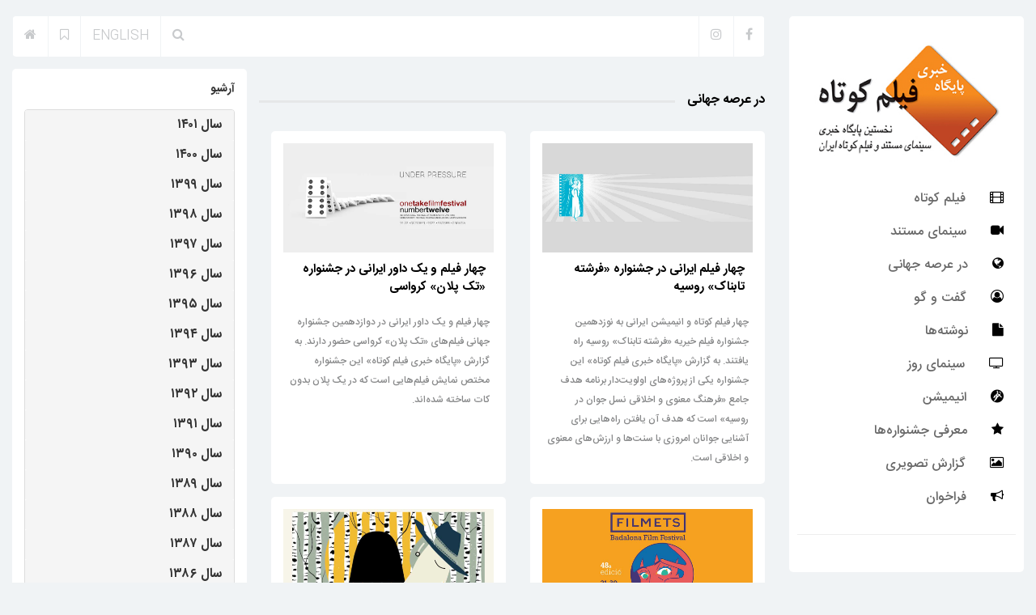

--- FILE ---
content_type: text/html
request_url: http://www.shortfilmnews.com/world/
body_size: 10945
content:
<!DOCTYPE html>
<html lang="fa">
<head>
	<meta charset="utf-8">
	<meta http-equiv="X-UA-Compatible" content="IE=edge">
	<meta name="viewport" content="width=device-width, initial-scale=1">
	<title>در عرصه جهانی - پایگاه خبری فیلم کوتاه</title>
	<meta name="description" content="بایگانی موضوعی: در عرصه جهانی">

	<meta property="og:title" content="پایگاه خبری فیلم کوتاه - در عرصه جهانی" /><meta property="og:type" content="website" /><meta property="og:description" content="بایگانی موضوعی: در عرصه جهانی" /><meta property="og:url" content="/world/Default.asp" /><meta property="og:image" content="/images/logo.png" />
	<!-- CSS -->
	<link rel="stylesheet" href="/css/bootstrap.min.css">
	<link rel="stylesheet" href="/css/font-awesome.min.css">
	<link rel="stylesheet" href="/css/magnific-popup.css">
	<link rel="stylesheet" href="/css/animate.css">
	<link rel="stylesheet" href="/css/slick.css">
	<link rel="stylesheet" href="/css/jplayer.css">
	<link rel="stylesheet" href="/css/main.css?v=2.1.2">
	<link rel="stylesheet" href="/css/responsive.css?v=2">

	<link href="/css/fontiran.css" rel="stylesheet">

	<!-- fonts -->
	<link href="https://fonts.googleapis.com/css?family=Raleway:100,300,400,500,600,700,800%7CRoboto:100,300,400,500,700,900%7CSignika+Negative:300,400,600,700"
	    rel="stylesheet">

	<!-- icons -->
	<link rel="icon" href="/images/ico/favicon.ico">
	<link rel="apple-touch-icon" sizes="144x144" href="/images/ico/apple-touch-icon-144-precomposed.png">
	<link rel="apple-touch-icon" sizes="114x114" href="/images/ico/apple-touch-icon-114-precomposed.png">
	<link rel="apple-touch-icon" sizes="72x72" href="/images/ico/apple-touch-icon-72-precomposed.png">
	<link rel="apple-touch-icon" sizes="57x57" href="/images/ico/apple-touch-icon-57-precomposed.png">
	<!-- icons -->

	<!-- HTML5 shim and Respond.js for IE8 support of HTML5 elements and media queries -->
	<!-- WARNING: Respond.js doesn't work if you view the page via file:// -->
	<!--[if lt IE 9]>
		<script src="https://oss.maxcdn.com/html5shiv/3.7.2/html5shiv.min.js"></script>
		<script src="https://oss.maxcdn.com/respond/1.4.2/respond.min.js"></script>
		<![endif]-->
	<!-- Template Developed By ThemeRegion -->
</head>

<body>
	<div class="main-wrapper tr-page-top ">
		<div class="container-fluid">

			<!-- /.tr-topbar -->
			<div class="row">
				<div class="col-sm-3 tr-sidebar tr-sticky">
					<div class="theiaStickySidebar">
						<div class="tr-menu sidebar-menu ">
							<nav class="navbar navbar-default">
								<div class="navbar-header"  itemscope itemtype="http://schema.org/Organization">
									<button type="button" class="navbar-toggle collapsed" data-toggle="collapse" data-target="#navbar-collapse">
										<span class="sr-only">Toggle navigation</span>
										<span class="icon-bar"></span>
										<span class="icon-bar"></span>
										<span class="icon-bar"></span>
									</button>
									<a class="navbar-brand" itemprop="url" href="/">
										<img itemprop="logo" class="img-responsive" src="/images/logo.jpg" alt="پایگاه خبری فیلم کوتاه">
									</a>
								</div>
								<!-- /navbar-header -->
								<div class="collapse navbar-collapse" id="navbar-collapse">
									<ul class="nav navbar-nav">
										<li><a href="/shortfilm/"><i class="fa fa-film" aria-hidden="true"></i>فیلم کوتاه</a></li>
										<li><a href="/documentary/"><i class="fa fa-video-camera" aria-hidden="true"></i>سینمای مستند</a></li>
										<li><a href="/world/"><i class="fa fa-globe" aria-hidden="true"></i>در عرصه جهانی</a></li>
										<li><a href="/interview/"><i class="fa fa-user-circle-o" aria-hidden="true"></i>گفت و گو</a></li>
										<li><a href="/articles/"><i class="fa fa-file" aria-hidden="true"></i>نوشته‌ها</a></li>
										<li><a href="/cinema/"><i class="fa fa-tv" aria-hidden="true"></i>سینمای روز</a></li>
										<li><a href="/animation/"><i class="fa fa-grav" aria-hidden="true"></i>انیمیشن</a></li>
										<li><a href="/festivals/"><i class="fa fa-star" aria-hidden="true"></i>معرفی جشنواره‌ها</a></li>
										<li><a href="/pictorial/"><i class="fa fa-picture-o" aria-hidden="true"></i>گزارش تصویری</a></li>
										<li><a href="/calls/"><i class="fa fa-bullhorn" aria-hidden="true"></i>فراخوان</a></li>
									</ul>
									<div class="row print-hide" style="clear:both">
									<hr>
										<div class="col-md-12">
										
										</div>
									</div>
								</div>
							</nav>
							<!-- /navbar -->
						</div>
						<!-- /left-memu -->
					</div>
					<!-- /.theiaStickySidebar -->
				</div>
				<div class="col-sm-9">
					<div class="tr-topbar clearfix margin-bottom-25">
						<div class="topbar-left">
							<div class="searchNlogin">
								<ul>
									<li><a href="/"><i class="fa fa-home" aria-hidden="true"></i></a></li>
									<li><a href="#" rel="sidebar" id="bookmarkme"><i class="fa fa-bookmark-o" aria-hidden="true"></i></a></li>
									<li><a href="/en/">English</a></li>
									<li class="search-icon"><i class="fa fa-search"></i></li>

								</ul>
								<div class="search" itemscope itemtype="http://schema.org/WebSite">
									<meta itemprop="url" content="https://shortfilmnews.com/"/>
									<form action="/search" itemprop="potentialAction" itemscope itemtype="http://schema.org/SearchAction">
										<meta itemprop="target" content="https://shortfilmnews.com/search/?q={q}"/>
										<input  itemprop="query-input" name="q" type="text" class="search-form" autocomplete="off" placeholder="جست و جو">
									</form>
								</div>
								<!--/.search-->

							</div>
						</div>
						<div class="topbar-right">
							<div class="searchNlogin" style="float:right">
								<ul itemscope itemtype="http://schema.org/Organization">
									<!--<li><a itemprop="sameAs" target="_blank" href="https://t.me/short_film_news"><i class="fa fa-telegram" aria-hidden="true"></i></a></li>-->
									<li><a itemprop="sameAs" target="_blank" href="https://www.instagram.com/short_film_news"><i class="fa fa-instagram" aria-hidden="true"></i></a></li>
									<li><a itemprop="sameAs" target="_blank" href="https://www.facebook.com/shortfilmnews"><i class="fa fa-facebook" aria-hidden="true"></i></a></li>
									<!--<li><a itemprop="sameAs" target="_blank" href="http://tamasha.com/shortfilmnews"><img aria-hidden="true" src="/images/logo-tamasha_16.png" alt="تماشا"></a></li>-->
								</ul>
							</div>
						</div>
						<!-- /.row -->
					</div>
					
<!-- Main --><div class="row">
					<div class="col-sm-8">
						<div class="row rtl">
							<div class="tr-section bg-transparent">
								<div class="section-title">
									<h1><span><a href="">در عرصه جهانی</a></span></h1>
								</div>
								<div class="row equal">
									<div class="col-md-12" style="padding-bottom:15px;margin-top:-15px">
									
									</div>
								</div>
								<div class="row equal">

								<div class="col-md-6 pull-right rtl" style="padding-bottom:15px">
									<div class="tr-post medium-post" style="height:100%">
										<div class="entry-header">
											<div class="entry-thumbnail">
												<a href="/news/2146474090/چهار_فیلم_ایرانی_در_جشنواره_فرشته_تابناک_روسیه"><img class="img-responsive" src="/images/pics/fest_2146474090.jpg" alt="چهار فیلم ایرانی در جشنواره «فرشته تابناک» روسیه"></a>
											</div>
										</div>
										<div class="post-content">
											<h2 class="entry-title">
												<a href="/news/2146474090/چهار_فیلم_ایرانی_در_جشنواره_فرشته_تابناک_روسیه">چهار فیلم ایرانی در جشنواره «فرشته تابناک» روسیه</a>
											</h2>
											<span style="text-align:right;padding-right:5px" class="catagory">
											چهار فیلم کوتاه و انیمیشن ایرانی به نوزدهمین جشنواره فیلم خیریه «فرشته تابناک» روسیه راه یافتند.
به گزارش «پایگاه خبری فیلم کوتاه» این جشنواره یکی از پروژه‌های اولویت‌دار برنامه هدف جامع «فرهنگ معنوی و اخلاقی نسل جوان در روسیه» است که هدف آن یافتن راه‌هایی برای آشنایی جوانان امروزی با سنت‌ها و ارزش‌های معنوی و اخلاقی است.
											</span>
										</div>
									</div>
								</div>

								<div class="col-md-6 pull-right rtl" style="padding-bottom:15px">
									<div class="tr-post medium-post" style="height:100%">
										<div class="entry-header">
											<div class="entry-thumbnail">
												<a href="/news/2146474085/چهار_فیلم_و_یک_داور_ایرانی_در_جشنواره_تک_پلان_کرواسی"><img class="img-responsive" src="/images/pics/onetake_2146474085.jpg" alt="چهار فیلم و یک داور ایرانی در جشنواره «تک پلان» کرواسی"></a>
											</div>
										</div>
										<div class="post-content">
											<h2 class="entry-title">
												<a href="/news/2146474085/چهار_فیلم_و_یک_داور_ایرانی_در_جشنواره_تک_پلان_کرواسی">چهار فیلم و یک داور ایرانی در جشنواره «تک پلان» کرواسی</a>
											</h2>
											<span style="text-align:right;padding-right:5px" class="catagory">
											چهار فیلم و یک داور ایرانی در دوازدهمین جشنواره جهانی فیلم‌های «تک پلان» کرواسی حضور دارند.
به گزارش «پایگاه خبری فیلم کوتاه» این جشنواره مختص نمایش فیلم‌هایی است که در یک پلان بدون کات ساخته شده‌اند.
											</span>
										</div>
									</div>
								</div>

								</div>
								<div class="row equal">
								<div class="col-md-12">
								
								</div>
								</div>
								<div class="row equal">
								</div><div class="row equal">
								<div class="col-md-6 pull-right rtl" style="padding-bottom:15px">
									<div class="tr-post medium-post" style="height:100%">
										<div class="entry-header">
											<div class="entry-thumbnail">
												<a href="/news/2146474082/چهار_فیلم_ایرانی_در_جشنواره_بادالونا_اسپانیا"><img class="img-responsive" src="/images/pics/badalon_2146474082.jpg" alt="چهار فیلم ایرانی در جشنواره «بادالونا» اسپانیا"></a>
											</div>
										</div>
										<div class="post-content">
											<h2 class="entry-title">
												<a href="/news/2146474082/چهار_فیلم_ایرانی_در_جشنواره_بادالونا_اسپانیا">چهار فیلم ایرانی در جشنواره «بادالونا» اسپانیا</a>
											</h2>
											<span style="text-align:right;padding-right:5px" class="catagory">
											چهار فیلم ایرانی به چهل و هشتمین جشنواره جهانی فیلم «بادالونا» اسپانیا راه یافتند.
به گزارش «پایگاه خبری فیلم کوتاه» این جشنواره یکی از قدمی‌ترین جشنواره‌های فیلم در منطقه کاتالان اسپانیاست.
											</span>
										</div>
									</div>
								</div>

								<div class="col-md-6 pull-right rtl" style="padding-bottom:15px">
									<div class="tr-post medium-post" style="height:100%">
										<div class="entry-header">
											<div class="entry-thumbnail">
												<a href="/news/2146474073/فیلم_های_علی_دارایی_و_پژمان_علی_پور_در_جشنواره_ایندی_کورک_ایرلند"><img class="img-responsive" src="/images/pics/fest_2146474073.jpg" alt="فیلم‌های علی دارایی و پژمان علی‌پور در جشنواره «ایندی کورک» ایرلند"></a>
											</div>
										</div>
										<div class="post-content">
											<h2 class="entry-title">
												<a href="/news/2146474073/فیلم_های_علی_دارایی_و_پژمان_علی_پور_در_جشنواره_ایندی_کورک_ایرلند">فیلم‌های علی دارایی و پژمان علی‌پور در جشنواره «ایندی کورک» ایرلند</a>
											</h2>
											<span style="text-align:right;padding-right:5px" class="catagory">
											فیلم‌های علی دارایی و پژمان علی‌پور به دهمین جشنواره فیلم مستقل «ایندی کورک» ایرلند راه یافتند.
به گزارش «پایگاه خبری فیلم کوتاه» این جشنواره مختص به رقابت گذاشتن فیلم‌های مستقل و واجد شرایط بفتاست.
											</span>
										</div>
									</div>
								</div>
</div><div class="row equal">
								<div class="col-md-6 pull-right rtl" style="padding-bottom:15px">
									<div class="tr-post medium-post" style="height:100%">
										<div class="entry-header">
											<div class="entry-thumbnail">
												<a href="/news/2146474070/حضور_پررنگ_سینمای_ایران_در_جشنواره_جیرونا_اسپانیا"><img class="img-responsive" src="/images/pics/girona-fest_2146474070.jpg" alt="حضور پررنگ سینمای ایران در جشنواره «جیرونا» اسپانیا"></a>
											</div>
										</div>
										<div class="post-content">
											<h2 class="entry-title">
												<a href="/news/2146474070/حضور_پررنگ_سینمای_ایران_در_جشنواره_جیرونا_اسپانیا">حضور پررنگ سینمای ایران در جشنواره «جیرونا» اسپانیا</a>
											</h2>
											<span style="text-align:right;padding-right:5px" class="catagory">
											سینمای ایران حضور پررنگی در سی و چهارمین جشنواره جهانی فیلم «جیرونا» اسپانیا حضور دارد.
به گزارش «پایگاه خبری فیلم کوتاه» این جشنواره یکی از قدیمی‌ترین جشنواره‌های اسپانیا است که هر ساله با هدف کشف استعدادهای جدید فیلمسازی و تعامل بین هنرمندان فعالیت می‌کند.
											</span>
										</div>
									</div>
								</div>

								<div class="col-md-6 pull-right rtl" style="padding-bottom:15px">
									<div class="tr-post medium-post" style="height:100%">
										<div class="entry-header">
											<div class="entry-thumbnail">
												<a href="/news/2146474066/9_فیلم_ایرانی_در_جشنواره_چانیا_یونان"><img class="img-responsive" src="/images/pics/chania-fest_2146474066.jpg" alt="9 فیلم ایرانی در جشنواره «چانیا» یونان"></a>
											</div>
										</div>
										<div class="post-content">
											<h2 class="entry-title">
												<a href="/news/2146474066/9_فیلم_ایرانی_در_جشنواره_چانیا_یونان">9 فیلم ایرانی در جشنواره «چانیا» یونان</a>
											</h2>
											<span style="text-align:right;padding-right:5px" class="catagory">
											9 فیلم ایرانی به دهمین جشنواره فیلم «چانیا» یونان راه یافتند.
به گزارش «پایگاه خبری فیلم کوتاه» جشنواره با هدف معرفی بهترین فیلم‌های یونانی و جهانی جهت توسعه آموزش و آشنایی با شیوه‌های جدید فیلمسازی برگزار می‌شود.
											</span>
										</div>
									</div>
								</div>
</div><div class="row equal">
								<div class="col-md-6 pull-right rtl" style="padding-bottom:15px">
									<div class="tr-post medium-post" style="height:100%">
										<div class="entry-header">
											<div class="entry-thumbnail">
												<a href="/news/2146474062/فیلم_های_الیکا_عبدالهی_و_فرنوش_عابدی_در_جشنواره_Shawna_Shea_آمریکا"><img class="img-responsive" src="/images/pics/festival_2146474062.jpg" alt="فیلم‌های الیکا عبدالهی و فرنوش عابدی در جشنواره Shawna Shea آمریکا"></a>
											</div>
										</div>
										<div class="post-content">
											<h2 class="entry-title">
												<a href="/news/2146474062/فیلم_های_الیکا_عبدالهی_و_فرنوش_عابدی_در_جشنواره_Shawna_Shea_آمریکا">فیلم‌های الیکا عبدالهی و فرنوش عابدی در جشنواره Shawna Shea آمریکا</a>
											</h2>
											<span style="text-align:right;padding-right:5px" class="catagory">
											فیلم‌های الیکا عبدالهی و فرنوش عابدی به دهمین جشنواره فیلم Shawna Shea آمریکا راه یافتند.
به گزارش «پایگاه خبری فیلم کوتاه» جشنواره فیلم‌های سینمایی، مستند، تجربی، انیمیشن، دانشجویی و... را در چند بخش به رقابت می‌گذارد.
											</span>
										</div>
									</div>
								</div>

								<div class="col-md-6 pull-right rtl" style="padding-bottom:15px">
									<div class="tr-post medium-post" style="height:100%">
										<div class="entry-header">
											<div class="entry-thumbnail">
												<a href="/news/2146474058/برگزیدگان_پانزدهمین_جشنواره_فیلم_های_ایرانی_سانفرانسیسکو"><img class="img-responsive" src="/images/pics/spanta-winners_2146474058.jpg" alt="برگزیدگان پانزدهمین جشنواره فیلم‌های ایرانی سانفرانسیسکو"></a>
											</div>
										</div>
										<div class="post-content">
											<h2 class="entry-title">
												<a href="/news/2146474058/برگزیدگان_پانزدهمین_جشنواره_فیلم_های_ایرانی_سانفرانسیسکو">برگزیدگان پانزدهمین جشنواره فیلم‌های ایرانی سانفرانسیسکو</a>
											</h2>
											<span style="text-align:right;padding-right:5px" class="catagory">
											برگزیدگان پانزدهمین جشنواره فیلم‌های ایرانی سانفرانسیسکو معرفی شدند.
به گزارش «پایگاه خبری فیلم کوتاه» این رویداد ویژه نمایش آثار کوتاه و بلند مستقلی است که توسط فیلم‌سازان ایرانی ساخته‌ شده‌اند یا به فرهنگ ایرانی پرداخته‌اند.
											</span>
										</div>
									</div>
								</div>
</div><div class="row equal">
								<div class="col-md-6 pull-right rtl" style="padding-bottom:15px">
									<div class="tr-post medium-post" style="height:100%">
										<div class="entry-header">
											<div class="entry-thumbnail">
												<a href="/news/2146474055/فیلم_های_مهدی_مهائی_و_میلاد_صدرعاملی_در_جشنواره_سماع_سوئد"><img class="img-responsive" src="/images/pics/sama-fest_2146474055.jpg" alt="فیلم‌های مهدی مهائی و میلاد صدرعاملی در جشنواره «سماع» سوئد"></a>
											</div>
										</div>
										<div class="post-content">
											<h2 class="entry-title">
												<a href="/news/2146474055/فیلم_های_مهدی_مهائی_و_میلاد_صدرعاملی_در_جشنواره_سماع_سوئد">فیلم‌های مهدی مهائی و میلاد صدرعاملی در جشنواره «سماع» سوئد</a>
											</h2>
											<span style="text-align:right;padding-right:5px" class="catagory">
											فیلم‌های مهدی مهائی و میلاد صدرعاملی به سیزدهمین جشنواره «سماع» سوئد راه یافتند.
به گزارش «پایگاه خبری فیلم کوتاه» هدف این جشنواره نمایش آثار فیلمسازان افغانستان، ایران، تاجیکستان، ترکیه، هند، قزاقستان، قرقیزستان و سایر کشورهایی است که کمتر به آثارشان توجه می‌شود.
											</span>
										</div>
									</div>
								</div>

								<div class="col-md-6 pull-right rtl" style="padding-bottom:15px">
									<div class="tr-post medium-post" style="height:100%">
										<div class="entry-header">
											<div class="entry-thumbnail">
												<a href="/news/2146474051/11_فیلم_ایرانی_در_جشنواره_جکسون_ویل_آمریکا"><img class="img-responsive" src="/images/pics/fest_2146474051.jpg" alt="11 فیلم ایرانی در جشنواره «جکسون ویل» آمریکا"></a>
											</div>
										</div>
										<div class="post-content">
											<h2 class="entry-title">
												<a href="/news/2146474051/11_فیلم_ایرانی_در_جشنواره_جکسون_ویل_آمریکا">11 فیلم ایرانی در جشنواره «جکسون ویل» آمریکا</a>
											</h2>
											<span style="text-align:right;padding-right:5px" class="catagory">
											11 فیلم ایرانی به پانزدهمین جشنواره جهانی فیلم «جکسون ویل» آمریکا راه یافتند.
به گزارش «پایگاه خبری فیلم کوتاه» این جشنواره فیلم‌های مستقل استعدادهای تازه را به نمایش می‌گذارد.
											</span>
										</div>
									</div>
								</div>
</div><div class="row equal">
								<div class="col-md-6 pull-right rtl" style="padding-bottom:15px">
									<div class="tr-post medium-post" style="height:100%">
										<div class="entry-header">
											<div class="entry-thumbnail">
												<a href="/news/2146474046/فیلم_های_آهنگرانی_تفکری_میقانی_و_آذرانی_در_جشنواره_اپسالا"><img class="img-responsive" src="/images/pics/uppsala_2146474046.jpg" alt="فیلم‌های آهنگرانی، تفکری، میقانی و آذرانی در جشنواره «اپسالا»"></a>
											</div>
										</div>
										<div class="post-content">
											<h2 class="entry-title">
												<a href="/news/2146474046/فیلم_های_آهنگرانی_تفکری_میقانی_و_آذرانی_در_جشنواره_اپسالا">فیلم‌های آهنگرانی، تفکری، میقانی و آذرانی در جشنواره «اپسالا»</a>
											</h2>
											<span style="text-align:right;padding-right:5px" class="catagory">
											فیلم‌های پگاه آهنگرانی، مریم تفکری، محمدرضا میقانی و معصوم آذرانی به چهل و یکمین جشنواره جهانی فیلم‌های کوتاه و کودکان «اپسالا» سوئد راه یافتند.
به گزارش «پایگاه خبری فیلم کوتاه» جشنواره اپسالا در سال ۱۹۸۲ تاسیس شد و یکی از اصلی‌ترین رویدادهای رقابتی فیلم‌های کوتاه در سوئد محسوب می‌شود که مورد تایید آکادمی اسکار، بفتا و جوایز فیلم اروپاست.
											</span>
										</div>
									</div>
								</div>

								<div class="col-md-6 pull-right rtl" style="padding-bottom:15px">
									<div class="tr-post medium-post" style="height:100%">
										<div class="entry-header">
											<div class="entry-thumbnail">
												<a href="/news/2146474035/شیر_طلایی_جشنواره_ونیز_به_یک_مستند_رسید"><img class="img-responsive" src="/images/pics/winners_2146474035.jpg" alt="شیر طلایی جشنواره «ونیز» به یک مستند رسید"></a>
											</div>
										</div>
										<div class="post-content">
											<h2 class="entry-title">
												<a href="/news/2146474035/شیر_طلایی_جشنواره_ونیز_به_یک_مستند_رسید">شیر طلایی جشنواره «ونیز» به یک مستند رسید</a>
											</h2>
											<span style="text-align:right;padding-right:5px" class="catagory">
											هفتاد و نهمین جشنواره جهانی فیلم «ونیز» شیرطلایی این دوره را به یک مستند اهدا کرد.
به گزارش «پایگاه خبری فیلم کوتاه» مستند «همه زیبایی و خونریزی» به کارگردانی لورا پویترس برنده شیر طلایی بهترین فیلم جشنواره فیلم ونیز شد.
											</span>
										</div>
									</div>
								</div>
</div><div class="row equal">
								<div class="col-md-6 pull-right rtl" style="padding-bottom:15px">
									<div class="tr-post medium-post" style="height:100%">
										<div class="entry-header">
											<div class="entry-thumbnail">
												<a href="/news/2146474030/پنج_فیلم_ایرانی_در_جشنواره_ونکوور_کانادا"><img class="img-responsive" src="/images/pics/viff_2146474030.jpg" alt="پنج فیلم ایرانی در جشنواره «ونکوور» کانادا"></a>
											</div>
										</div>
										<div class="post-content">
											<h2 class="entry-title">
												<a href="/news/2146474030/پنج_فیلم_ایرانی_در_جشنواره_ونکوور_کانادا">پنج فیلم ایرانی در جشنواره «ونکوور» کانادا</a>
											</h2>
											<span style="text-align:right;padding-right:5px" class="catagory">
											پنج فیلم ایرانی به چهل و یکمین جشنواره جهانی فیلم «ونکوور» کانادا راه یافتند.
به گزارش «پایگاه خبری فیلم کوتاه» این جشنواره یکی از قدیمی‌ترین و مهم‌ترین جشنواره‌های فیلم در جهان و مورد تایید آکادمی فیلم کاناداست.
											</span>
										</div>
									</div>
								</div>

								<div class="col-md-6 pull-right rtl" style="padding-bottom:15px">
									<div class="tr-post medium-post" style="height:100%">
										<div class="entry-header">
											<div class="entry-thumbnail">
												<a href="/news/2146474027/فیلم_های_علیرضا_کاظمی_پور_و_فرنوش_عابدی_در_جشنواره_شو_می_شورتز_نیوزیلند"><img class="img-responsive" src="/images/pics/showmeshorts-fest_2146474027.jpg" alt="فیلم‌های علیرضا کاظمی‌پور و فرنوش عابدی در جشنواره «شو می شورتز» نیوزیلند"></a>
											</div>
										</div>
										<div class="post-content">
											<h2 class="entry-title">
												<a href="/news/2146474027/فیلم_های_علیرضا_کاظمی_پور_و_فرنوش_عابدی_در_جشنواره_شو_می_شورتز_نیوزیلند">فیلم‌های علیرضا کاظمی‌پور و فرنوش عابدی در جشنواره «شو می شورتز» نیوزیلند</a>
											</h2>
											<span style="text-align:right;padding-right:5px" class="catagory">
											فیلم‌های علیرضا کاظمی‌پور و فرنوش عابدی به هفدهمین جشنواره جهانی فیلم «شو می شورتز» نیوزیلند راه یافتند.
به گزارش «پایگاه خبری فیلم کوتاه» این جشنواره بزرگترین جشنواره فیلم کوتاه در نیوزیلند و از جشنواره‌های مورد تایید آکادمی اسکار است.
											</span>
										</div>
									</div>
								</div>
</div><div class="row equal">
								<div class="col-md-6 pull-right rtl" style="padding-bottom:15px">
									<div class="tr-post medium-post" style="height:100%">
										<div class="entry-header">
											<div class="entry-thumbnail">
												<a href="/news/2146474026/سعید_روستایی_داور_بخش_فیلم_کوتاه_جشنواره_بوسان_کره_جنوبی"><img class="img-responsive" src="/images/pics/Saeed-Roustaee_2146474026.jpg" alt="سعید روستایی داور بخش فیلم کوتاه جشنواره «بوسان» کره جنوبی"></a>
											</div>
										</div>
										<div class="post-content">
											<h2 class="entry-title">
												<a href="/news/2146474026/سعید_روستایی_داور_بخش_فیلم_کوتاه_جشنواره_بوسان_کره_جنوبی">سعید روستایی داور بخش فیلم کوتاه جشنواره «بوسان» کره جنوبی</a>
											</h2>
											<span style="text-align:right;padding-right:5px" class="catagory">
											سینمای ایران حضور پررنگی در بیست و هفتمین جشنواره فیلم «بوسان» کره جنوبی دارد.
به گزارش «پایگاه خبری فیلم کوتاه» در این دوره 10 فیلم و یک داور ایرانی در جشنواره حضور دارند.
											</span>
										</div>
									</div>
								</div>

								<div class="col-md-6 pull-right rtl" style="padding-bottom:15px">
									<div class="tr-post medium-post" style="height:100%">
										<div class="entry-header">
											<div class="entry-thumbnail">
												<a href="/news/2146474020/هفت_فیلم_ایرانی_در_جشنواره_پاییز_در_وورونت_رومانی"><img class="img-responsive" src="/images/pics/fest_2146474020.jpg" alt="هفت فیلم ایرانی در جشنواره «پاییز در وورونت» رومانی"></a>
											</div>
										</div>
										<div class="post-content">
											<h2 class="entry-title">
												<a href="/news/2146474020/هفت_فیلم_ایرانی_در_جشنواره_پاییز_در_وورونت_رومانی">هفت فیلم ایرانی در جشنواره «پاییز در وورونت» رومانی</a>
											</h2>
											<span style="text-align:right;padding-right:5px" class="catagory">
											هفت فیلم ایرانی به چهل و دومین جشنواره جهانی فیلم «پاییز در وورونت» رومانی راه یافتند.
به گزارش «پایگاه خبری فیلم کوتاه» این جشنواره با هدف ارتباط بین نسل‌های فیلمساز و تشویق فیلمسازان جوان برگزار می‌شود.
											</span>
										</div>
									</div>
								</div>
</div><div class="row equal">
								<div class="col-md-6 pull-right rtl" style="padding-bottom:15px">
									<div class="tr-post medium-post" style="height:100%">
										<div class="entry-header">
											<div class="entry-thumbnail">
												<a href="/news/2146474017/سه_فیلم_و_سه_داور_ایرانی_در_جشنواره_Vox_popular_Media_Art_کانادا"><img class="img-responsive" src="/images/pics/voxfest_2146474017.jpg" alt="سه فیلم و سه داور ایرانی در جشنواره Vox popular Media Art کانادا"></a>
											</div>
										</div>
										<div class="post-content">
											<h2 class="entry-title">
												<a href="/news/2146474017/سه_فیلم_و_سه_داور_ایرانی_در_جشنواره_Vox_popular_Media_Art_کانادا">سه فیلم و سه داور ایرانی در جشنواره Vox popular Media Art کانادا</a>
											</h2>
											<span style="text-align:right;padding-right:5px" class="catagory">
											سه فیلم و سه داور ایرانی در هجدهمین جشنواره جهانی Vox popular Media Art کانادا حضور دارند.
به گزارش «پایگاه خبری فیلم کوتاه» این جشنواره که فیلم‌های مستند، کوتاه، تجربی و... را به رقابت می‌گذارد؛ در این دوره میزبان سه فیلم و سه داور ایرانی است.
											</span>
										</div>
									</div>
								</div>

								<div class="col-md-6 pull-right rtl" style="padding-bottom:15px">
									<div class="tr-post medium-post" style="height:100%">
										<div class="entry-header">
											<div class="entry-thumbnail">
												<a href="/news/2146474016/فیلم_های_سونیا_حداد_صدف_فروغی_و_مانی_حقیقی_در_جشنواره_لندن_انگلستان"><img class="img-responsive" src="/images/pics/london66_2146474016.jpg" alt="فیلم‌های سونیا حداد، صدف فروغی و مانی حقیقی در جشنواره «لندن» انگلستان"></a>
											</div>
										</div>
										<div class="post-content">
											<h2 class="entry-title">
												<a href="/news/2146474016/فیلم_های_سونیا_حداد_صدف_فروغی_و_مانی_حقیقی_در_جشنواره_لندن_انگلستان">فیلم‌های سونیا حداد، صدف فروغی و مانی حقیقی در جشنواره «لندن» انگلستان</a>
											</h2>
											<span style="text-align:right;padding-right:5px" class="catagory">
											فیلم‌های سونیا حداد، صدف فروغی و مانی حقیقی به شصت و ششمین جشنواره جهانی فیلم «لندن» انگلستان راه یافتند.
به گزارش «پایگاه خبری فیلم کوتاه» جشنواره لندن بزرگترین و معتبرترین جشنواره فیلم در انگلستان محسوب می‌شود.
											</span>
										</div>
									</div>
								</div>
</div><div class="row equal">
							</div>
							<!-- /.photo-gallery-section -->
						</div>
					</div>
					</div>
					<!-- /.tr-sticky -->
					<div class="col-sm-4  tr-sidebar rtl">
						<div class="tr-section tr-widget" style="width:100%">
							<div class="widget-title">
								<span>آرشیو</span>
							</div>

							<div class="panel-group" id="accordion">
								<div class="panel panel-default">							
											<div class="panel-heading">
												<h4 class="panel-title">
													<a data-toggle="collapse" data-parent="#accordion" href="#collapse1401">
														سال ۱۴۰۱</a>
												</h4>
											</div>
											<div id="collapse1401" class="panel-collapse collapse">
												<ul class="list-group">

													<li class="list-group-item">
														<a href="/world/140108/آبان_۱۴۰۱">آبان ۱۴۰۱</a>
													</li>

													<li class="list-group-item">
														<a href="/world/140107/مهر_۱۴۰۱">مهر ۱۴۰۱</a>
													</li>

													<li class="list-group-item">
														<a href="/world/140106/شهریور_۱۴۰۱">شهریور ۱۴۰۱</a>
													</li>

													<li class="list-group-item">
														<a href="/world/140105/مرداد_۱۴۰۱">مرداد ۱۴۰۱</a>
													</li>

													<li class="list-group-item">
														<a href="/world/140104/تیر_۱۴۰۱">تیر ۱۴۰۱</a>
													</li>

													<li class="list-group-item">
														<a href="/world/140103/خرداد_۱۴۰۱">خرداد ۱۴۰۱</a>
													</li>

													<li class="list-group-item">
														<a href="/world/140102/اردیبهشت_۱۴۰۱">اردیبهشت ۱۴۰۱</a>
													</li>

													<li class="list-group-item">
														<a href="/world/140101/فروردین_۱۴۰۱">فروردین ۱۴۰۱</a>
													</li>

												</ul>
											</div>

											<div class="panel-heading">
												<h4 class="panel-title">
													<a data-toggle="collapse" data-parent="#accordion" href="#collapse1400">
														سال ۱۴۰۰</a>
												</h4>
											</div>
											<div id="collapse1400" class="panel-collapse collapse">
												<ul class="list-group">

													<li class="list-group-item">
														<a href="/world/140012/اسفند_۱۴۰۰">اسفند ۱۴۰۰</a>
													</li>

													<li class="list-group-item">
														<a href="/world/140011/بهمن_۱۴۰۰">بهمن ۱۴۰۰</a>
													</li>

													<li class="list-group-item">
														<a href="/world/140010/دی_۱۴۰۰">دی ۱۴۰۰</a>
													</li>

													<li class="list-group-item">
														<a href="/world/140009/آذر_۱۴۰۰">آذر ۱۴۰۰</a>
													</li>

													<li class="list-group-item">
														<a href="/world/140008/آبان_۱۴۰۰">آبان ۱۴۰۰</a>
													</li>

													<li class="list-group-item">
														<a href="/world/140007/مهر_۱۴۰۰">مهر ۱۴۰۰</a>
													</li>

													<li class="list-group-item">
														<a href="/world/140006/شهریور_۱۴۰۰">شهریور ۱۴۰۰</a>
													</li>

													<li class="list-group-item">
														<a href="/world/140005/مرداد_۱۴۰۰">مرداد ۱۴۰۰</a>
													</li>

													<li class="list-group-item">
														<a href="/world/140004/تیر_۱۴۰۰">تیر ۱۴۰۰</a>
													</li>

													<li class="list-group-item">
														<a href="/world/140003/خرداد_۱۴۰۰">خرداد ۱۴۰۰</a>
													</li>

													<li class="list-group-item">
														<a href="/world/140002/اردیبهشت_۱۴۰۰">اردیبهشت ۱۴۰۰</a>
													</li>

													<li class="list-group-item">
														<a href="/world/140001/فروردین_۱۴۰۰">فروردین ۱۴۰۰</a>
													</li>

												</ul>
											</div>

											<div class="panel-heading">
												<h4 class="panel-title">
													<a data-toggle="collapse" data-parent="#accordion" href="#collapse1399">
														سال ۱۳۹۹</a>
												</h4>
											</div>
											<div id="collapse1399" class="panel-collapse collapse">
												<ul class="list-group">

													<li class="list-group-item">
														<a href="/world/139912/اسفند_۱۳۹۹">اسفند ۱۳۹۹</a>
													</li>

													<li class="list-group-item">
														<a href="/world/139911/بهمن_۱۳۹۹">بهمن ۱۳۹۹</a>
													</li>

													<li class="list-group-item">
														<a href="/world/139910/دی_۱۳۹۹">دی ۱۳۹۹</a>
													</li>

													<li class="list-group-item">
														<a href="/world/139909/آذر_۱۳۹۹">آذر ۱۳۹۹</a>
													</li>

													<li class="list-group-item">
														<a href="/world/139908/آبان_۱۳۹۹">آبان ۱۳۹۹</a>
													</li>

													<li class="list-group-item">
														<a href="/world/139907/مهر_۱۳۹۹">مهر ۱۳۹۹</a>
													</li>

													<li class="list-group-item">
														<a href="/world/139906/شهریور_۱۳۹۹">شهریور ۱۳۹۹</a>
													</li>

													<li class="list-group-item">
														<a href="/world/139905/مرداد_۱۳۹۹">مرداد ۱۳۹۹</a>
													</li>

													<li class="list-group-item">
														<a href="/world/139904/تیر_۱۳۹۹">تیر ۱۳۹۹</a>
													</li>

													<li class="list-group-item">
														<a href="/world/139903/خرداد_۱۳۹۹">خرداد ۱۳۹۹</a>
													</li>

													<li class="list-group-item">
														<a href="/world/139902/اردیبهشت_۱۳۹۹">اردیبهشت ۱۳۹۹</a>
													</li>

													<li class="list-group-item">
														<a href="/world/139901/فروردین_۱۳۹۹">فروردین ۱۳۹۹</a>
													</li>

												</ul>
											</div>

											<div class="panel-heading">
												<h4 class="panel-title">
													<a data-toggle="collapse" data-parent="#accordion" href="#collapse1398">
														سال ۱۳۹۸</a>
												</h4>
											</div>
											<div id="collapse1398" class="panel-collapse collapse">
												<ul class="list-group">

													<li class="list-group-item">
														<a href="/world/139812/اسفند_۱۳۹۸">اسفند ۱۳۹۸</a>
													</li>

													<li class="list-group-item">
														<a href="/world/139811/بهمن_۱۳۹۸">بهمن ۱۳۹۸</a>
													</li>

													<li class="list-group-item">
														<a href="/world/139810/دی_۱۳۹۸">دی ۱۳۹۸</a>
													</li>

													<li class="list-group-item">
														<a href="/world/139809/آذر_۱۳۹۸">آذر ۱۳۹۸</a>
													</li>

													<li class="list-group-item">
														<a href="/world/139808/آبان_۱۳۹۸">آبان ۱۳۹۸</a>
													</li>

													<li class="list-group-item">
														<a href="/world/139807/مهر_۱۳۹۸">مهر ۱۳۹۸</a>
													</li>

													<li class="list-group-item">
														<a href="/world/139806/شهریور_۱۳۹۸">شهریور ۱۳۹۸</a>
													</li>

													<li class="list-group-item">
														<a href="/world/139805/مرداد_۱۳۹۸">مرداد ۱۳۹۸</a>
													</li>

													<li class="list-group-item">
														<a href="/world/139804/تیر_۱۳۹۸">تیر ۱۳۹۸</a>
													</li>

													<li class="list-group-item">
														<a href="/world/139803/خرداد_۱۳۹۸">خرداد ۱۳۹۸</a>
													</li>

													<li class="list-group-item">
														<a href="/world/139802/اردیبهشت_۱۳۹۸">اردیبهشت ۱۳۹۸</a>
													</li>

													<li class="list-group-item">
														<a href="/world/139801/فروردین_۱۳۹۸">فروردین ۱۳۹۸</a>
													</li>

												</ul>
											</div>

											<div class="panel-heading">
												<h4 class="panel-title">
													<a data-toggle="collapse" data-parent="#accordion" href="#collapse1397">
														سال ۱۳۹۷</a>
												</h4>
											</div>
											<div id="collapse1397" class="panel-collapse collapse">
												<ul class="list-group">

													<li class="list-group-item">
														<a href="/world/139712/اسفند_۱۳۹۷">اسفند ۱۳۹۷</a>
													</li>

													<li class="list-group-item">
														<a href="/world/139711/بهمن_۱۳۹۷">بهمن ۱۳۹۷</a>
													</li>

													<li class="list-group-item">
														<a href="/world/139710/دی_۱۳۹۷">دی ۱۳۹۷</a>
													</li>

													<li class="list-group-item">
														<a href="/world/139709/آذر_۱۳۹۷">آذر ۱۳۹۷</a>
													</li>

													<li class="list-group-item">
														<a href="/world/139708/آبان_۱۳۹۷">آبان ۱۳۹۷</a>
													</li>

													<li class="list-group-item">
														<a href="/world/139707/مهر_۱۳۹۷">مهر ۱۳۹۷</a>
													</li>

													<li class="list-group-item">
														<a href="/world/139706/شهریور_۱۳۹۷">شهریور ۱۳۹۷</a>
													</li>

													<li class="list-group-item">
														<a href="/world/139705/مرداد_۱۳۹۷">مرداد ۱۳۹۷</a>
													</li>

													<li class="list-group-item">
														<a href="/world/139704/تیر_۱۳۹۷">تیر ۱۳۹۷</a>
													</li>

													<li class="list-group-item">
														<a href="/world/139703/خرداد_۱۳۹۷">خرداد ۱۳۹۷</a>
													</li>

													<li class="list-group-item">
														<a href="/world/139702/اردیبهشت_۱۳۹۷">اردیبهشت ۱۳۹۷</a>
													</li>

													<li class="list-group-item">
														<a href="/world/139701/فروردین_۱۳۹۷">فروردین ۱۳۹۷</a>
													</li>

												</ul>
											</div>

											<div class="panel-heading">
												<h4 class="panel-title">
													<a data-toggle="collapse" data-parent="#accordion" href="#collapse1396">
														سال ۱۳۹۶</a>
												</h4>
											</div>
											<div id="collapse1396" class="panel-collapse collapse">
												<ul class="list-group">

													<li class="list-group-item">
														<a href="/world/139612/اسفند_۱۳۹۶">اسفند ۱۳۹۶</a>
													</li>

													<li class="list-group-item">
														<a href="/world/139611/بهمن_۱۳۹۶">بهمن ۱۳۹۶</a>
													</li>

													<li class="list-group-item">
														<a href="/world/139610/دی_۱۳۹۶">دی ۱۳۹۶</a>
													</li>

													<li class="list-group-item">
														<a href="/world/139609/آذر_۱۳۹۶">آذر ۱۳۹۶</a>
													</li>

													<li class="list-group-item">
														<a href="/world/139608/آبان_۱۳۹۶">آبان ۱۳۹۶</a>
													</li>

													<li class="list-group-item">
														<a href="/world/139607/مهر_۱۳۹۶">مهر ۱۳۹۶</a>
													</li>

													<li class="list-group-item">
														<a href="/world/139606/شهریور_۱۳۹۶">شهریور ۱۳۹۶</a>
													</li>

													<li class="list-group-item">
														<a href="/world/139605/مرداد_۱۳۹۶">مرداد ۱۳۹۶</a>
													</li>

													<li class="list-group-item">
														<a href="/world/139604/تیر_۱۳۹۶">تیر ۱۳۹۶</a>
													</li>

													<li class="list-group-item">
														<a href="/world/139603/خرداد_۱۳۹۶">خرداد ۱۳۹۶</a>
													</li>

													<li class="list-group-item">
														<a href="/world/139602/اردیبهشت_۱۳۹۶">اردیبهشت ۱۳۹۶</a>
													</li>

													<li class="list-group-item">
														<a href="/world/139601/فروردین_۱۳۹۶">فروردین ۱۳۹۶</a>
													</li>

												</ul>
											</div>

											<div class="panel-heading">
												<h4 class="panel-title">
													<a data-toggle="collapse" data-parent="#accordion" href="#collapse1395">
														سال ۱۳۹۵</a>
												</h4>
											</div>
											<div id="collapse1395" class="panel-collapse collapse">
												<ul class="list-group">

													<li class="list-group-item">
														<a href="/world/139512/اسفند_۱۳۹۵">اسفند ۱۳۹۵</a>
													</li>

													<li class="list-group-item">
														<a href="/world/139511/بهمن_۱۳۹۵">بهمن ۱۳۹۵</a>
													</li>

													<li class="list-group-item">
														<a href="/world/139510/دی_۱۳۹۵">دی ۱۳۹۵</a>
													</li>

													<li class="list-group-item">
														<a href="/world/139509/آذر_۱۳۹۵">آذر ۱۳۹۵</a>
													</li>

													<li class="list-group-item">
														<a href="/world/139508/آبان_۱۳۹۵">آبان ۱۳۹۵</a>
													</li>

													<li class="list-group-item">
														<a href="/world/139507/مهر_۱۳۹۵">مهر ۱۳۹۵</a>
													</li>

													<li class="list-group-item">
														<a href="/world/139506/شهریور_۱۳۹۵">شهریور ۱۳۹۵</a>
													</li>

													<li class="list-group-item">
														<a href="/world/139505/مرداد_۱۳۹۵">مرداد ۱۳۹۵</a>
													</li>

													<li class="list-group-item">
														<a href="/world/139504/تیر_۱۳۹۵">تیر ۱۳۹۵</a>
													</li>

													<li class="list-group-item">
														<a href="/world/139503/خرداد_۱۳۹۵">خرداد ۱۳۹۵</a>
													</li>

													<li class="list-group-item">
														<a href="/world/139502/اردیبهشت_۱۳۹۵">اردیبهشت ۱۳۹۵</a>
													</li>

													<li class="list-group-item">
														<a href="/world/139501/فروردین_۱۳۹۵">فروردین ۱۳۹۵</a>
													</li>

												</ul>
											</div>

											<div class="panel-heading">
												<h4 class="panel-title">
													<a data-toggle="collapse" data-parent="#accordion" href="#collapse1394">
														سال ۱۳۹۴</a>
												</h4>
											</div>
											<div id="collapse1394" class="panel-collapse collapse">
												<ul class="list-group">

													<li class="list-group-item">
														<a href="/world/139412/اسفند_۱۳۹۴">اسفند ۱۳۹۴</a>
													</li>

													<li class="list-group-item">
														<a href="/world/139411/بهمن_۱۳۹۴">بهمن ۱۳۹۴</a>
													</li>

													<li class="list-group-item">
														<a href="/world/139410/دی_۱۳۹۴">دی ۱۳۹۴</a>
													</li>

													<li class="list-group-item">
														<a href="/world/139409/آذر_۱۳۹۴">آذر ۱۳۹۴</a>
													</li>

													<li class="list-group-item">
														<a href="/world/139408/آبان_۱۳۹۴">آبان ۱۳۹۴</a>
													</li>

													<li class="list-group-item">
														<a href="/world/139407/مهر_۱۳۹۴">مهر ۱۳۹۴</a>
													</li>

													<li class="list-group-item">
														<a href="/world/139406/شهریور_۱۳۹۴">شهریور ۱۳۹۴</a>
													</li>

													<li class="list-group-item">
														<a href="/world/139405/مرداد_۱۳۹۴">مرداد ۱۳۹۴</a>
													</li>

													<li class="list-group-item">
														<a href="/world/139404/تیر_۱۳۹۴">تیر ۱۳۹۴</a>
													</li>

													<li class="list-group-item">
														<a href="/world/139403/خرداد_۱۳۹۴">خرداد ۱۳۹۴</a>
													</li>

													<li class="list-group-item">
														<a href="/world/139402/اردیبهشت_۱۳۹۴">اردیبهشت ۱۳۹۴</a>
													</li>

													<li class="list-group-item">
														<a href="/world/139401/فروردین_۱۳۹۴">فروردین ۱۳۹۴</a>
													</li>

												</ul>
											</div>

											<div class="panel-heading">
												<h4 class="panel-title">
													<a data-toggle="collapse" data-parent="#accordion" href="#collapse1393">
														سال ۱۳۹۳</a>
												</h4>
											</div>
											<div id="collapse1393" class="panel-collapse collapse">
												<ul class="list-group">

													<li class="list-group-item">
														<a href="/world/139312/اسفند_۱۳۹۳">اسفند ۱۳۹۳</a>
													</li>

													<li class="list-group-item">
														<a href="/world/139311/بهمن_۱۳۹۳">بهمن ۱۳۹۳</a>
													</li>

													<li class="list-group-item">
														<a href="/world/139310/دی_۱۳۹۳">دی ۱۳۹۳</a>
													</li>

													<li class="list-group-item">
														<a href="/world/139309/آذر_۱۳۹۳">آذر ۱۳۹۳</a>
													</li>

													<li class="list-group-item">
														<a href="/world/139308/آبان_۱۳۹۳">آبان ۱۳۹۳</a>
													</li>

													<li class="list-group-item">
														<a href="/world/139307/مهر_۱۳۹۳">مهر ۱۳۹۳</a>
													</li>

													<li class="list-group-item">
														<a href="/world/139306/شهریور_۱۳۹۳">شهریور ۱۳۹۳</a>
													</li>

													<li class="list-group-item">
														<a href="/world/139305/مرداد_۱۳۹۳">مرداد ۱۳۹۳</a>
													</li>

													<li class="list-group-item">
														<a href="/world/139304/تیر_۱۳۹۳">تیر ۱۳۹۳</a>
													</li>

													<li class="list-group-item">
														<a href="/world/139303/خرداد_۱۳۹۳">خرداد ۱۳۹۳</a>
													</li>

													<li class="list-group-item">
														<a href="/world/139302/اردیبهشت_۱۳۹۳">اردیبهشت ۱۳۹۳</a>
													</li>

													<li class="list-group-item">
														<a href="/world/139301/فروردین_۱۳۹۳">فروردین ۱۳۹۳</a>
													</li>

												</ul>
											</div>

											<div class="panel-heading">
												<h4 class="panel-title">
													<a data-toggle="collapse" data-parent="#accordion" href="#collapse1392">
														سال ۱۳۹۲</a>
												</h4>
											</div>
											<div id="collapse1392" class="panel-collapse collapse">
												<ul class="list-group">

													<li class="list-group-item">
														<a href="/world/139212/اسفند_۱۳۹۲">اسفند ۱۳۹۲</a>
													</li>

													<li class="list-group-item">
														<a href="/world/139211/بهمن_۱۳۹۲">بهمن ۱۳۹۲</a>
													</li>

													<li class="list-group-item">
														<a href="/world/139210/دی_۱۳۹۲">دی ۱۳۹۲</a>
													</li>

													<li class="list-group-item">
														<a href="/world/139209/آذر_۱۳۹۲">آذر ۱۳۹۲</a>
													</li>

													<li class="list-group-item">
														<a href="/world/139208/آبان_۱۳۹۲">آبان ۱۳۹۲</a>
													</li>

													<li class="list-group-item">
														<a href="/world/139207/مهر_۱۳۹۲">مهر ۱۳۹۲</a>
													</li>

													<li class="list-group-item">
														<a href="/world/139206/شهریور_۱۳۹۲">شهریور ۱۳۹۲</a>
													</li>

													<li class="list-group-item">
														<a href="/world/139205/مرداد_۱۳۹۲">مرداد ۱۳۹۲</a>
													</li>

													<li class="list-group-item">
														<a href="/world/139204/تیر_۱۳۹۲">تیر ۱۳۹۲</a>
													</li>

													<li class="list-group-item">
														<a href="/world/139203/خرداد_۱۳۹۲">خرداد ۱۳۹۲</a>
													</li>

													<li class="list-group-item">
														<a href="/world/139202/اردیبهشت_۱۳۹۲">اردیبهشت ۱۳۹۲</a>
													</li>

													<li class="list-group-item">
														<a href="/world/139201/فروردین_۱۳۹۲">فروردین ۱۳۹۲</a>
													</li>

												</ul>
											</div>

											<div class="panel-heading">
												<h4 class="panel-title">
													<a data-toggle="collapse" data-parent="#accordion" href="#collapse1391">
														سال ۱۳۹۱</a>
												</h4>
											</div>
											<div id="collapse1391" class="panel-collapse collapse">
												<ul class="list-group">

													<li class="list-group-item">
														<a href="/world/139112/اسفند_۱۳۹۱">اسفند ۱۳۹۱</a>
													</li>

													<li class="list-group-item">
														<a href="/world/139111/بهمن_۱۳۹۱">بهمن ۱۳۹۱</a>
													</li>

													<li class="list-group-item">
														<a href="/world/139110/دی_۱۳۹۱">دی ۱۳۹۱</a>
													</li>

													<li class="list-group-item">
														<a href="/world/139109/آذر_۱۳۹۱">آذر ۱۳۹۱</a>
													</li>

													<li class="list-group-item">
														<a href="/world/139108/آبان_۱۳۹۱">آبان ۱۳۹۱</a>
													</li>

													<li class="list-group-item">
														<a href="/world/139107/مهر_۱۳۹۱">مهر ۱۳۹۱</a>
													</li>

													<li class="list-group-item">
														<a href="/world/139106/شهریور_۱۳۹۱">شهریور ۱۳۹۱</a>
													</li>

													<li class="list-group-item">
														<a href="/world/139105/مرداد_۱۳۹۱">مرداد ۱۳۹۱</a>
													</li>

													<li class="list-group-item">
														<a href="/world/139104/تیر_۱۳۹۱">تیر ۱۳۹۱</a>
													</li>

													<li class="list-group-item">
														<a href="/world/139103/خرداد_۱۳۹۱">خرداد ۱۳۹۱</a>
													</li>

													<li class="list-group-item">
														<a href="/world/139102/اردیبهشت_۱۳۹۱">اردیبهشت ۱۳۹۱</a>
													</li>

													<li class="list-group-item">
														<a href="/world/139101/فروردین_۱۳۹۱">فروردین ۱۳۹۱</a>
													</li>

												</ul>
											</div>

											<div class="panel-heading">
												<h4 class="panel-title">
													<a data-toggle="collapse" data-parent="#accordion" href="#collapse1390">
														سال ۱۳۹۰</a>
												</h4>
											</div>
											<div id="collapse1390" class="panel-collapse collapse">
												<ul class="list-group">

													<li class="list-group-item">
														<a href="/world/139012/اسفند_۱۳۹۰">اسفند ۱۳۹۰</a>
													</li>

													<li class="list-group-item">
														<a href="/world/139011/بهمن_۱۳۹۰">بهمن ۱۳۹۰</a>
													</li>

													<li class="list-group-item">
														<a href="/world/139010/دی_۱۳۹۰">دی ۱۳۹۰</a>
													</li>

													<li class="list-group-item">
														<a href="/world/139009/آذر_۱۳۹۰">آذر ۱۳۹۰</a>
													</li>

													<li class="list-group-item">
														<a href="/world/139008/آبان_۱۳۹۰">آبان ۱۳۹۰</a>
													</li>

													<li class="list-group-item">
														<a href="/world/139007/مهر_۱۳۹۰">مهر ۱۳۹۰</a>
													</li>

													<li class="list-group-item">
														<a href="/world/139006/شهریور_۱۳۹۰">شهریور ۱۳۹۰</a>
													</li>

													<li class="list-group-item">
														<a href="/world/139005/مرداد_۱۳۹۰">مرداد ۱۳۹۰</a>
													</li>

													<li class="list-group-item">
														<a href="/world/139004/تیر_۱۳۹۰">تیر ۱۳۹۰</a>
													</li>

													<li class="list-group-item">
														<a href="/world/139003/خرداد_۱۳۹۰">خرداد ۱۳۹۰</a>
													</li>

													<li class="list-group-item">
														<a href="/world/139002/اردیبهشت_۱۳۹۰">اردیبهشت ۱۳۹۰</a>
													</li>

													<li class="list-group-item">
														<a href="/world/139001/فروردین_۱۳۹۰">فروردین ۱۳۹۰</a>
													</li>

												</ul>
											</div>

											<div class="panel-heading">
												<h4 class="panel-title">
													<a data-toggle="collapse" data-parent="#accordion" href="#collapse1389">
														سال ۱۳۸۹</a>
												</h4>
											</div>
											<div id="collapse1389" class="panel-collapse collapse">
												<ul class="list-group">

													<li class="list-group-item">
														<a href="/world/138912/اسفند_۱۳۸۹">اسفند ۱۳۸۹</a>
													</li>

													<li class="list-group-item">
														<a href="/world/138911/بهمن_۱۳۸۹">بهمن ۱۳۸۹</a>
													</li>

													<li class="list-group-item">
														<a href="/world/138910/دی_۱۳۸۹">دی ۱۳۸۹</a>
													</li>

													<li class="list-group-item">
														<a href="/world/138909/آذر_۱۳۸۹">آذر ۱۳۸۹</a>
													</li>

													<li class="list-group-item">
														<a href="/world/138908/آبان_۱۳۸۹">آبان ۱۳۸۹</a>
													</li>

													<li class="list-group-item">
														<a href="/world/138907/مهر_۱۳۸۹">مهر ۱۳۸۹</a>
													</li>

													<li class="list-group-item">
														<a href="/world/138906/شهریور_۱۳۸۹">شهریور ۱۳۸۹</a>
													</li>

													<li class="list-group-item">
														<a href="/world/138905/مرداد_۱۳۸۹">مرداد ۱۳۸۹</a>
													</li>

													<li class="list-group-item">
														<a href="/world/138904/تیر_۱۳۸۹">تیر ۱۳۸۹</a>
													</li>

													<li class="list-group-item">
														<a href="/world/138903/خرداد_۱۳۸۹">خرداد ۱۳۸۹</a>
													</li>

													<li class="list-group-item">
														<a href="/world/138902/اردیبهشت_۱۳۸۹">اردیبهشت ۱۳۸۹</a>
													</li>

													<li class="list-group-item">
														<a href="/world/138901/فروردین_۱۳۸۹">فروردین ۱۳۸۹</a>
													</li>

												</ul>
											</div>

											<div class="panel-heading">
												<h4 class="panel-title">
													<a data-toggle="collapse" data-parent="#accordion" href="#collapse1388">
														سال ۱۳۸۸</a>
												</h4>
											</div>
											<div id="collapse1388" class="panel-collapse collapse">
												<ul class="list-group">

													<li class="list-group-item">
														<a href="/world/138812/اسفند_۱۳۸۸">اسفند ۱۳۸۸</a>
													</li>

													<li class="list-group-item">
														<a href="/world/138811/بهمن_۱۳۸۸">بهمن ۱۳۸۸</a>
													</li>

													<li class="list-group-item">
														<a href="/world/138810/دی_۱۳۸۸">دی ۱۳۸۸</a>
													</li>

													<li class="list-group-item">
														<a href="/world/138809/آذر_۱۳۸۸">آذر ۱۳۸۸</a>
													</li>

													<li class="list-group-item">
														<a href="/world/138808/آبان_۱۳۸۸">آبان ۱۳۸۸</a>
													</li>

													<li class="list-group-item">
														<a href="/world/138807/مهر_۱۳۸۸">مهر ۱۳۸۸</a>
													</li>

													<li class="list-group-item">
														<a href="/world/138806/شهریور_۱۳۸۸">شهریور ۱۳۸۸</a>
													</li>

													<li class="list-group-item">
														<a href="/world/138805/مرداد_۱۳۸۸">مرداد ۱۳۸۸</a>
													</li>

													<li class="list-group-item">
														<a href="/world/138804/تیر_۱۳۸۸">تیر ۱۳۸۸</a>
													</li>

													<li class="list-group-item">
														<a href="/world/138803/خرداد_۱۳۸۸">خرداد ۱۳۸۸</a>
													</li>

													<li class="list-group-item">
														<a href="/world/138802/اردیبهشت_۱۳۸۸">اردیبهشت ۱۳۸۸</a>
													</li>

													<li class="list-group-item">
														<a href="/world/138801/فروردین_۱۳۸۸">فروردین ۱۳۸۸</a>
													</li>

												</ul>
											</div>

											<div class="panel-heading">
												<h4 class="panel-title">
													<a data-toggle="collapse" data-parent="#accordion" href="#collapse1387">
														سال ۱۳۸۷</a>
												</h4>
											</div>
											<div id="collapse1387" class="panel-collapse collapse">
												<ul class="list-group">

													<li class="list-group-item">
														<a href="/world/138712/اسفند_۱۳۸۷">اسفند ۱۳۸۷</a>
													</li>

													<li class="list-group-item">
														<a href="/world/138711/بهمن_۱۳۸۷">بهمن ۱۳۸۷</a>
													</li>

													<li class="list-group-item">
														<a href="/world/138710/دی_۱۳۸۷">دی ۱۳۸۷</a>
													</li>

													<li class="list-group-item">
														<a href="/world/138709/آذر_۱۳۸۷">آذر ۱۳۸۷</a>
													</li>

													<li class="list-group-item">
														<a href="/world/138708/آبان_۱۳۸۷">آبان ۱۳۸۷</a>
													</li>

													<li class="list-group-item">
														<a href="/world/138707/مهر_۱۳۸۷">مهر ۱۳۸۷</a>
													</li>

													<li class="list-group-item">
														<a href="/world/138706/شهریور_۱۳۸۷">شهریور ۱۳۸۷</a>
													</li>

													<li class="list-group-item">
														<a href="/world/138705/مرداد_۱۳۸۷">مرداد ۱۳۸۷</a>
													</li>

													<li class="list-group-item">
														<a href="/world/138704/تیر_۱۳۸۷">تیر ۱۳۸۷</a>
													</li>

													<li class="list-group-item">
														<a href="/world/138703/خرداد_۱۳۸۷">خرداد ۱۳۸۷</a>
													</li>

													<li class="list-group-item">
														<a href="/world/138702/اردیبهشت_۱۳۸۷">اردیبهشت ۱۳۸۷</a>
													</li>

													<li class="list-group-item">
														<a href="/world/138701/فروردین_۱۳۸۷">فروردین ۱۳۸۷</a>
													</li>

												</ul>
											</div>

											<div class="panel-heading">
												<h4 class="panel-title">
													<a data-toggle="collapse" data-parent="#accordion" href="#collapse1386">
														سال ۱۳۸۶</a>
												</h4>
											</div>
											<div id="collapse1386" class="panel-collapse collapse">
												<ul class="list-group">

													<li class="list-group-item">
														<a href="/world/138612/اسفند_۱۳۸۶">اسفند ۱۳۸۶</a>
													</li>

													<li class="list-group-item">
														<a href="/world/138611/بهمن_۱۳۸۶">بهمن ۱۳۸۶</a>
													</li>

													<li class="list-group-item">
														<a href="/world/138610/دی_۱۳۸۶">دی ۱۳۸۶</a>
													</li>

													<li class="list-group-item">
														<a href="/world/138609/آذر_۱۳۸۶">آذر ۱۳۸۶</a>
													</li>

													<li class="list-group-item">
														<a href="/world/138608/آبان_۱۳۸۶">آبان ۱۳۸۶</a>
													</li>

													<li class="list-group-item">
														<a href="/world/138607/مهر_۱۳۸۶">مهر ۱۳۸۶</a>
													</li>

													<li class="list-group-item">
														<a href="/world/138606/شهریور_۱۳۸۶">شهریور ۱۳۸۶</a>
													</li>

													<li class="list-group-item">
														<a href="/world/138605/مرداد_۱۳۸۶">مرداد ۱۳۸۶</a>
													</li>

													<li class="list-group-item">
														<a href="/world/138604/تیر_۱۳۸۶">تیر ۱۳۸۶</a>
													</li>

													<li class="list-group-item">
														<a href="/world/138603/خرداد_۱۳۸۶">خرداد ۱۳۸۶</a>
													</li>

													<li class="list-group-item">
														<a href="/world/138602/اردیبهشت_۱۳۸۶">اردیبهشت ۱۳۸۶</a>
													</li>

													<li class="list-group-item">
														<a href="/world/138601/فروردین_۱۳۸۶">فروردین ۱۳۸۶</a>
													</li>

												</ul>
											</div>

											<div class="panel-heading">
												<h4 class="panel-title">
													<a data-toggle="collapse" data-parent="#accordion" href="#collapse1385">
														سال ۱۳۸۵</a>
												</h4>
											</div>
											<div id="collapse1385" class="panel-collapse collapse">
												<ul class="list-group">

													<li class="list-group-item">
														<a href="/world/138512/اسفند_۱۳۸۵">اسفند ۱۳۸۵</a>
													</li>

													<li class="list-group-item">
														<a href="/world/138511/بهمن_۱۳۸۵">بهمن ۱۳۸۵</a>
													</li>

													<li class="list-group-item">
														<a href="/world/138510/دی_۱۳۸۵">دی ۱۳۸۵</a>
													</li>

													<li class="list-group-item">
														<a href="/world/138509/آذر_۱۳۸۵">آذر ۱۳۸۵</a>
													</li>

													<li class="list-group-item">
														<a href="/world/138508/آبان_۱۳۸۵">آبان ۱۳۸۵</a>
													</li>

													<li class="list-group-item">
														<a href="/world/138507/مهر_۱۳۸۵">مهر ۱۳۸۵</a>
													</li>

													<li class="list-group-item">
														<a href="/world/138506/شهریور_۱۳۸۵">شهریور ۱۳۸۵</a>
													</li>

													<li class="list-group-item">
														<a href="/world/138505/مرداد_۱۳۸۵">مرداد ۱۳۸۵</a>
													</li>

													<li class="list-group-item">
														<a href="/world/138504/تیر_۱۳۸۵">تیر ۱۳۸۵</a>
													</li>

													<li class="list-group-item">
														<a href="/world/138503/خرداد_۱۳۸۵">خرداد ۱۳۸۵</a>
													</li>

													<li class="list-group-item">
														<a href="/world/138502/اردیبهشت_۱۳۸۵">اردیبهشت ۱۳۸۵</a>
													</li>

													<li class="list-group-item">
														<a href="/world/138501/فروردین_۱۳۸۵">فروردین ۱۳۸۵</a>
													</li>

												</ul>
											</div>

											<div class="panel-heading">
												<h4 class="panel-title">
													<a data-toggle="collapse" data-parent="#accordion" href="#collapse1384">
														سال ۱۳۸۴</a>
												</h4>
											</div>
											<div id="collapse1384" class="panel-collapse collapse">
												<ul class="list-group">

													<li class="list-group-item">
														<a href="/world/138412/اسفند_۱۳۸۴">اسفند ۱۳۸۴</a>
													</li>

													<li class="list-group-item">
														<a href="/world/138411/بهمن_۱۳۸۴">بهمن ۱۳۸۴</a>
													</li>

													<li class="list-group-item">
														<a href="/world/138410/دی_۱۳۸۴">دی ۱۳۸۴</a>
													</li>

													<li class="list-group-item">
														<a href="/world/138409/آذر_۱۳۸۴">آذر ۱۳۸۴</a>
													</li>

													<li class="list-group-item">
														<a href="/world/138408/آبان_۱۳۸۴">آبان ۱۳۸۴</a>
													</li>

													<li class="list-group-item">
														<a href="/world/138407/مهر_۱۳۸۴">مهر ۱۳۸۴</a>
													</li>

													<li class="list-group-item">
														<a href="/world/138406/شهریور_۱۳۸۴">شهریور ۱۳۸۴</a>
													</li>

													<li class="list-group-item">
														<a href="/world/138405/مرداد_۱۳۸۴">مرداد ۱۳۸۴</a>
													</li>

													<li class="list-group-item">
														<a href="/world/138404/تیر_۱۳۸۴">تیر ۱۳۸۴</a>
													</li>

													<li class="list-group-item">
														<a href="/world/138403/خرداد_۱۳۸۴">خرداد ۱۳۸۴</a>
													</li>

													<li class="list-group-item">
														<a href="/world/138402/اردیبهشت_۱۳۸۴">اردیبهشت ۱۳۸۴</a>
													</li>

													<li class="list-group-item">
														<a href="/world/138401/فروردین_۱۳۸۴">فروردین ۱۳۸۴</a>
													</li>

												</ul>
											</div>

											<div class="panel-heading">
												<h4 class="panel-title">
													<a data-toggle="collapse" data-parent="#accordion" href="#collapse1383">
														سال ۱۳۸۳</a>
												</h4>
											</div>
											<div id="collapse1383" class="panel-collapse collapse">
												<ul class="list-group">

													<li class="list-group-item">
														<a href="/world/138312/اسفند_۱۳۸۳">اسفند ۱۳۸۳</a>
													</li>

													<li class="list-group-item">
														<a href="/world/138311/بهمن_۱۳۸۳">بهمن ۱۳۸۳</a>
													</li>

													<li class="list-group-item">
														<a href="/world/138310/دی_۱۳۸۳">دی ۱۳۸۳</a>
													</li>

													<li class="list-group-item">
														<a href="/world/138309/آذر_۱۳۸۳">آذر ۱۳۸۳</a>
													</li>

													<li class="list-group-item">
														<a href="/world/138308/آبان_۱۳۸۳">آبان ۱۳۸۳</a>
													</li>

													<li class="list-group-item">
														<a href="/world/138307/مهر_۱۳۸۳">مهر ۱۳۸۳</a>
													</li>

												</ul>
											</div>


								</div>
							</div>
						</div>

						<div class="tr-section tr-widget">
							<div class="widget-title">
								<span>آخرین خبرها</span>
							</div>
							<ul class="small-post-list">
							
								<li class="tr-post">
									<div class="post-content">
										<h2 class="entry-title">
											<a href="/news/2146474091/بخش_ویژه_سینمای_ایران_در_جشنواره_مونته_کاتینی_ایتالیا">بخش ویژه سینمای ایران در جشنواره «مونته‌کاتینی» ایتالیا</a>
										</h2>
									</div>
									<!-- /.post-content -->
								</li>
							
								<li class="tr-post">
									<div class="post-content">
										<h2 class="entry-title">
											<a href="/news/2146474090/چهار_فیلم_ایرانی_در_جشنواره_فرشته_تابناک_روسیه">چهار فیلم ایرانی در جشنواره «فرشته تابناک» روسیه</a>
										</h2>
									</div>
									<!-- /.post-content -->
								</li>
							
								<li class="tr-post">
									<div class="post-content">
										<h2 class="entry-title">
											<a href="/news/2146474089/مهلت_نام_نویسی_در_دوره_فیلم_سازی_انجمن_سینمای_جوانان_ایران_تمدید_شد">مهلت نام‌نویسی در دوره فیلم‌سازی انجمن سینمای جوانان ایران تمدید شد</a>
										</h2>
									</div>
									<!-- /.post-content -->
								</li>
							
								<li class="tr-post">
									<div class="post-content">
										<h2 class="entry-title">
											<a href="/news/2146474088/آثار_هفت_فیلمساز_ایران_در_جشنواره_فیلم_های_آسیایی_آمریکایی_فیلادلفیا">آثار هفت فیلمساز ایران در جشنواره فیلم‌های آسیایی آمریکایی فیلادلفیا</a>
										</h2>
									</div>
									<!-- /.post-content -->
								</li>
							
								<li class="tr-post">
									<div class="post-content">
										<h2 class="entry-title">
											<a href="/news/2146474087/برگزیدگان_سی_و_نهمین_جشنواره_فیلم_کوتاه_تهران">برگزیدگان سی و نهمین جشنواره فیلم کوتاه تهران</a>
										</h2>
									</div>
									<!-- /.post-content -->
								</li>
							
								<li class="tr-post">
									<div class="post-content">
										<h2 class="entry-title">
											<a href="/news/2146474086/12_فیلم_ایرانی_در_جشنواره_OC_Film_Fiesta_آمریکا">12 فیلم ایرانی در جشنواره OC Film Fiesta آمریکا</a>
										</h2>
									</div>
									<!-- /.post-content -->
								</li>
							
								<li class="tr-post">
									<div class="post-content">
										<h2 class="entry-title">
											<a href="/news/2146474085/چهار_فیلم_و_یک_داور_ایرانی_در_جشنواره_تک_پلان_کرواسی">چهار فیلم و یک داور ایرانی در جشنواره «تک پلان» کرواسی</a>
										</h2>
									</div>
									<!-- /.post-content -->
								</li>
							
								<li class="tr-post">
									<div class="post-content">
										<h2 class="entry-title">
											<a href="/news/2146474084/فیلم_های_محمدرضا_میثاقی_و_سیدپیام_حسینی_در_جشنواره_Early_Bird_بلغارستان">فیلم‌های محمدرضا میثاقی و سیدپیام حسینی در جشنواره Early Bird بلغارستان</a>
										</h2>
									</div>
									<!-- /.post-content -->
								</li>
							
								<li class="tr-post">
									<div class="post-content">
										<h2 class="entry-title">
											<a href="/news/2146474083/هیات_داوران_فیلم_های_داستانی_جشنواره_فیلم_کوتاه_تهران_معرفی_شدند">هیات داوران فیلم‌های داستانی جشنواره فیلم کوتاه تهران معرفی شدند</a>
										</h2>
									</div>
									<!-- /.post-content -->
								</li>
							
								<li class="tr-post">
									<div class="post-content">
										<h2 class="entry-title">
											<a href="/news/2146474082/چهار_فیلم_ایرانی_در_جشنواره_بادالونا_اسپانیا">چهار فیلم ایرانی در جشنواره «بادالونا» اسپانیا</a>
										</h2>
									</div>
									<!-- /.post-content -->
								</li>
							
								<li class="tr-post">
									<div class="post-content">
										<h2 class="entry-title">
											<a href="/news/2146474081/جشنواره_فیلم_کوتاه_تهران_افتتاح_شد_تماشای_آثار_برای_عموم_مخاطبان_آزاد_است">جشنواره فیلم کوتاه تهران افتتاح شد/ تماشای آثار برای عموم مخاطبان آزاد است</a>
										</h2>
									</div>
									<!-- /.post-content -->
								</li>
							
								<li class="tr-post">
									<div class="post-content">
										<h2 class="entry-title">
											<a href="/news/2146474080/حضور_پررنگ_ایران_در_جشنواره_بین_دانشگاهی_بنگلادش">حضور پررنگ ایران در جشنواره بین دانشگاهی بنگلادش</a>
										</h2>
									</div>
									<!-- /.post-content -->
								</li>
							
								<li class="tr-post">
									<div class="post-content">
										<h2 class="entry-title">
											<a href="/news/2146474079/برنامه_نمایش_جشنواره_فیلم_کوتاه_تهران_منتشر_شد">برنامه نمایش جشنواره فیلم کوتاه تهران منتشر شد</a>
										</h2>
									</div>
									<!-- /.post-content -->
								</li>
							
								<li class="tr-post">
									<div class="post-content">
										<h2 class="entry-title">
											<a href="/news/2146474078/فرشید_آذری_از_جشنواره_محیط_زیستی_اکو_جایزه_گرفت">فرشید آذری از جشنواره محیط زیستی «اکو» جایزه گرفت</a>
										</h2>
									</div>
									<!-- /.post-content -->
								</li>
							
								<li class="tr-post">
									<div class="post-content">
										<h2 class="entry-title">
											<a href="/news/2146474076/استادان_نشست_های_تخصصی_39_20_جشنواره_فیلم_کوتاه_تهران_معرفی_شدند">استادان نشست‌های تخصصی «39-20» جشنواره فیلم کوتاه تهران معرفی شدند</a>
										</h2>
									</div>
									<!-- /.post-content -->
								</li>

							</ul>
						</div>
						
					</div>
</div>				</div>
				<!-- /.row -->
			</div>
			<!-- /.tr-ad -->
		</div>
		<!-- /.container-fulid -->
		<footer id="footer">
			<div class="footer-menu">
				<div class="container">
					<ul class="nav navbar-nav">
						<li><a href="/sendnews">ارسال خبر</a></li>
						<li><a href="/advertisement">تبلیغات</a></li>
						<li><a href="/contact">تماس با ما</a></li>
						<li><a href="/about">درباره ما</a></li>
					</ul>
				</div>
			</div>

			<div class="footer-bottom">
				<div class="row">
					<div class=col-sm-6>
						<h3>درباره ما</h3>
						<p style="text-align:right">
						«پایگاه خبری فیلم كوتاه» نخستین پایگاه اطلاع‌رسانی سینمای مستند و فیلم كوتاه ایران و آسیاست که از ۱۰  مهرماه ۱۳۸۳ فعالیت خود را به صورت مستقل به مدیریت مرجان ریاحی و سردبیری مرضیه ریاحی آغاز کرده است.<br>
این رسانه طی سال‌های گذشته همواره به صورت پویا در برگزاری جشنواره‌ها، هفته‌های فیلم، رویدادهای فرهنگی و ... در کشورهای مختلف جهان و شهرهای دور و نزدیک ایران همکاری داشته است.<br>
«پایگاه خبری فیلم كوتاه» تاکنون در ۱۱  جشنواره با دریافت تندیس یا لوح، عنوان «رسانه برتر» را به خود اختصاص داده و در میان رسانه‌های سینمایی رکورددار دریافت جوایز است.
						</p>
					</div>

					<div class="col-sm-6">
						<h3>جوایز</h3>
						<div class="row">
							<div class="col-xs-2">
								<div class="footer-logo">
									<a href="#"><img class="img-responsive" src="/images/ready/0.png" alt="Logo"></a>
								</div>
							</div>

							<div class="col-xs-2">
								<div class="footer-logo">
									<a href="#"><img class="img-responsive" src="/images/ready/1.png" alt="Logo"></a>
								</div>
							</div>

							<div class="col-xs-2">
								<div class="footer-logo">
									<a href="#"><img class="img-responsive" src="/images/ready/2.png" alt="Logo"></a>
								</div>
							</div>

							<div class="col-xs-2">
								<div class="footer-logo">
									<a href="#"><img class="img-responsive" src="/images/ready/3.png" alt="Logo"></a>
								</div>
							</div>

							<div class="col-xs-2">
								<div class="footer-logo">
									<a href="#"><img class="img-responsive" src="/images/ready/4.png" alt="Logo"></a>
								</div>
							</div>
							<div class="col-xs-2">
								<div class="footer-logo">
									<a href="#" title="جشنواره فیلم کوتاه مهر سلامت اصفهان"><img class="img-responsive" src="/images/ready/mehr-salamat-film-festival.jpg" alt="جشنواره فیلم کوتاه مهر سلامت اصفهان"></a>
								</div>
							</div>

						</div>

						<div class="row">

							<div class="col-xs-2">
								<div class="footer-logo">
									<a href="#"><img class="img-responsive" src="/images/ready/5.gif" alt="Logo"></a>
								</div>
							</div>

							<div class="col-xs-2">
								<div class="footer-logo">
									<a href="#"><img class="img-responsive" src="/images/ready/6.png" alt="Logo"></a>
								</div>
							</div>

							<div class="col-xs-2">
								<div class="footer-logo">
									<a href="#"><img class="img-responsive" src="/images/ready/7.png" alt="Logo"></a>
								</div>
							</div>

							<div class="col-xs-2">
								<div class="footer-logo">
									<a href="#"><img class="img-responsive" src="/images/ready/8.png" alt="Logo"></a>
								</div>
							</div>


							<div class="col-xs-2">
								<div class="footer-logo">
									<a href="#"><img class="img-responsive" src="/images/ready/9.png" alt="Logo"></a>
								</div>
							</div>



						</div>

					</div>

				</div>

			</div>
			<div class="footer-bottom" style="text-align:center;direction:rtl">
				<p>&copy; ۱۳۸۳−۱۴۰۴ <a href="/">پایگاه خبری فیلم کوتاه</a>. ایمیل: <a href="#"><span class="__cf_email__" data-cfemail="cfa6a1a9a08fbca7a0bdbba9a6a3a2a1aab8bce1aca0a2">[email&#160;protected]</span></a> صندوق پستی: ایران- تهران ۱۷۱۸۵/۱۵۷
			</div>
		</footer>
	</div>

	<!-- JS -->

	<script data-cfasync="false" src="/cdn-cgi/scripts/5c5dd728/cloudflare-static/email-decode.min.js"></script><script src="/js/jquery.min.js"></script>
	<script src="/js/bootstrap.min.js"></script>
	<script src="/js/marquee.js"></script>
	<script src="/js/moment.min.js"></script>
	<script src="/js/theia-sticky-sidebar.js"></script>
	<script src="/js/jquery.jplayer.min.js"></script>
	<script src="/js/jplayer.playlist.min.js"></script>
	<script src="/js/slick.min.js"></script>
	<script src="/js/carouFredSel.js"></script>
	<script src="/js/jquery.magnific-popup.js"></script>
	<script src="/js/main.js"></script>


	<script>
	
		function ConvertNumberToPersion() {
			persian = { 0: '۰', 1: '۱', 2: '۲', 3: '۳', 4: '۴', 5: '۵', 6: '۶', 7: '۷', 8: '۸', 9: '۹' };
			function traverse(el) {
				if (el.nodeType == 3) {
					var list = el.data.match(/[0-9]/g);
					if (list != null && list.length != 0) {
						for (var i = 0; i < list.length; i++)
							el.data = el.data.replace(list[i], persian[list[i]]);
					}
				}
				for (var i = 0; i < el.childNodes.length; i++) {
					if (!$(el).is("style") && !$(el).is("script") && $(el).attr("data-lang") != 'en') traverse(el.childNodes[i]);
				}
			}
			traverse(document.body);
		}
		$(document).ready(function () {
			$('[data-toggle="tooltip"]').tooltip();
			ConvertNumberToPersion();
		});
	</script>
<script defer src="https://static.cloudflareinsights.com/beacon.min.js/vcd15cbe7772f49c399c6a5babf22c1241717689176015" integrity="sha512-ZpsOmlRQV6y907TI0dKBHq9Md29nnaEIPlkf84rnaERnq6zvWvPUqr2ft8M1aS28oN72PdrCzSjY4U6VaAw1EQ==" data-cf-beacon='{"version":"2024.11.0","token":"3d1a5166eb32432d9e4a2fffb897e7a8","r":1,"server_timing":{"name":{"cfCacheStatus":true,"cfEdge":true,"cfExtPri":true,"cfL4":true,"cfOrigin":true,"cfSpeedBrain":true},"location_startswith":null}}' crossorigin="anonymous"></script>
</body>

</html>

--- FILE ---
content_type: text/css
request_url: http://www.shortfilmnews.com/css/jplayer.css
body_size: 830
content:


.jp-controls {
	position: relative;
}

 .jp-time-holder {
	color:#fff;
	position: absolute;
	right: 20px;
	top: 0;
	font-weight: 700;
	font-size: 10px;
 }

.tr-audio-player .jp-previous {
    background-image: url(../images/others/play-prev.png);
}

.tr-audio-player .jp-play {
    background-image: url(../images/others/play.png);
}

.tr-audio-player .jp-next {
    background-image: url(../images/others/play-next.png);
}

.jp-artist {
	font-size: 10px;
	font-weight: 700;
	text-transform: uppercase;
}

.jp-title {
	font-size: 18px;
	font-weight: 700;
	display: block;
}

.jp-interface {
	position: relative;
	width: 100%; 
}

.info-wrapper {
	position: absolute;
	bottom: 55px;
	left: 0;
	width: 100%;
	padding: 0 15px;
}

.jp-progress {
	width: 90%;
	margin-top:70px;
	display: inline-block;
	border-radius: 15px;
	overflow: hidden;
 }
 
.jp-seek-bar {
	background-color: rgba(255, 255, 255, 0.3);
	height: 3px;
	cursor: pointer; 
	border-radius: 15px;
  }

.jp-play-bar {
	background-color: #ed1c24;
	width: 0px;
	height: 100%; 
	position:relative;
	border-radius: 15px;
 }
  
.jp-controls button {
	display:inline-block;
	border: none;
	cursor: pointer;
	position:relative;	
	background-color:transparent;
 }

.jp-play {
	margin-left:25px ;
	margin-right:20px ;
 }


#audio-player .jp-playlist .jp-playlist-item {
	display:none;
	color:#fff;
	font-size:14px;
	line-height:17px;
}

#audio-player .jp-playlist .jp-playlist-item.jp-playlist-current {
	display: inline-block;
}

#audio-player .jp-playlist .jp-playlist-item:hover {
	color:#ff0000;
}

/* volume-controls */

.jp-volume-controls {
	width:50px;
	height:3px;
	cursor:pointer;
	position: absolute;
	left: 0;
	top: 0;
}

.jp-volume-controls button {  
	cursor: pointer; 
	background-color: transparent;
	border:none;
 }

.jp-volume-bar {
	height: 3px;
	background-color: rgba(255, 255, 255, 0.3);
	position: absolute;
	width: 60%;
	top: 6px;
	left: 40px;
}

.jp-volume-bar-value {
	background-color:#fff;
	width:0px;
	height:3px;
}

.jp-volume-max {
	width: 19px;
	height: 16px;
	position: absolute;
	top: 0;
	left: 20px;
}

.jp-play {
	background: url("../images/player/play.png") 0 0 no-repeat;
	margin:0 15px;
 }


.jp-state-playing .jp-play {
  background: url("../images/others/pause.png") 0 0 no-repeat;
  
 }

.jp-previous {
  background: url("../images/player/play-prev.png") 0 0 no-repeat;
 }


.jp-next {
	background: url("../images/player/play-next.png") 0 0 no-repeat;
 }

.jp-volume-max {
	background: url("../images/others/6.png") 0 0 no-repeat;
}

.jp-stop, 
.jp-previous, 
.jp-next, 
.jp-play  {
	width: 20px;
	height: 20px;
}



--- FILE ---
content_type: text/css
request_url: http://www.shortfilmnews.com/css/main.css?v=2.1.2
body_size: 12988
content:
.equal {
    display: flex;
    display: -webkit-flex;
    flex-wrap: wrap;
  }
/* ==========================================================================
 	Global
 ========================================================================== */

 html,
 body {
     font-family: 'IRANSans', sans-serif;
     font-weight:400;
     overflow-x:hidden;
     -webkit-font-smoothing: antialiased;
     background-color: #f0f3f5;
 }
 
 h1, h2, h3, h4, h5, h6 {
     font-weight:700;
     font-family: 'IRANSans', sans-serif;
 }
 
 .tr-menu ul,
 .tr-topbar ul,
 .tr-section ul,
 .quotes-content ul,
 #footer .widget ul,
 .entry-meta ul,
 .tr-live-score ul,
 .tr-widget ul,
 .tr-weather ul,
 .tr-post ul,
 .feed ul,
 .small-post-list,
 .tr-audio-player ul,
 .tr-comment ul {
     margin:0;
     padding:0;
     list-style:none;
 }
 
 a {
     font-family: 'IRANSans', sans-serif;
 }
 
 a,
 a:hover,
 a:focus,
 input:focus {
     text-decoration:none;
     outline: none;
 }
 
 a:hover {
     color: #ff0000;
 }
 
 a:active,
 a:focus, button:focus, .btn:focus,
 input:focus, textarea:focus, select:focus,
 .form-control, .form-control:focus {
     outline: none;
     text-decoration: none;
     box-shadow: none;
 }
 
 .tr-section {
 
     background-color: #fff;
     border-radius: 5px;
     padding: 15px;
     margin-bottom: 30px;
     overflow: hidden;
     position: relative;
 
 }
 
 .widget-title.widget-title span{
     text-align: right;
     direction: rtl;
 }
 
 .tr-post {
     position: relative;
 
 }
 
 .tr-section.bg-transparent {
     background-color: transparent;
     margin-bottom: 5px;
 
 }
 
 
 .bg-transparent .tr-post,
 .photo-gallery,
 .latest-result {
     background-color: #fff;
     border-radius: 5px;
     padding: 15px;
     /*margin-bottom: 30px;*/
     overflow: hidden;
     position: relative;
 
 }
 
 .entry-header {
     position: relative;
     overflow: hidden;
 }
 
 .tr-post .entry-header img {
     width: 100%;
 }
 
 .entry-header:before {
     position: absolute;
     content: "";
     width: 100%;
     height: 100%;
     background: rgba(255, 255, 255, 0.2);
     top: 0;
     left: 0;
     opacity: 0;
 }
 
 .tr-post:hover .entry-header:before,
 .small-post-list li:hover .entry-header:before  {
    opacity: 1;
    z-index: 1;
    -webkit-animation: fadeOutDown .9s both;
    -moz-animation: fadeOutDown .9s both;
    -o-animation: fadeOutDown .9s both;
    animation: fadeOutDown .9s both;
}

.tr-post.post-header-absolute .entry-header:before,
.tr-watch-now .tr-post .entry-header:before,
.tr-watch-now .small-post-list .entry-header:before,
.video-post .tr-post .entry-header:before,
.tr-video-post .entry-header:before,
.detailspage .entry-header:before,
.tr-post.tr-video-post .entry-header:before {
    display: none;
}

.main-wrapper.tr-page-top {
    margin-top: 20px;
}

.section-title h1 {
    font-size: 16px;
    margin: 0 0 30px;
    text-transform: uppercase;
    position: relative;
    z-index: 1;
    direction: rtl;
}

.section-title h1 span {
    background-color: #f0f3f5;
    padding-left: 15px;
}

.section-title h1 a {
    color: #000;
}

.section-title h1 a:hover {
    color: #ff0000;
}

.section-title h1 span:after {
    position: absolute;
    content: "";
    top: 50%;
    width: 100%;
    height: 3px;
    z-index: -1;
    background-color: #e6e7e8;
}

.widget-title span {
    font-size: 14px;
    text-transform: uppercase;
    margin: 0 0 15px;
    font-weight: 700;
    display: block;
}

.ad-before,
.tr-before,
.tr-after {
    position: relative;
}

.ad-before:after {
    position: absolute;
    content: "تبلیغ";
    right: 0;
    top: 2px;
    width: 25px;
    height: 20px;
    padding: 5px;
    font-size: 8px;
    color: #868686;
    background-color: #fff;
    font-weight: 100;
}


.tr-before:before{
    position: absolute;
    content: "";
    top: 0;
    left: 20px;
    border-left: 10px solid transparent;
    border-right: 10px solid transparent;
    border-top: 10px solid #fff;
}

.tr-after:after {
    position: absolute;
    content: "";
    bottom: 0;
    left: 0;
    width: 25px;
    height: 1px;
    z-index: 1;
    background-color: #fb1d15;
}

.tr-ad {
    border-radius: 5px;
    overflow: hidden;
    /* margin-bottom: 30px; */
}

.tr-ad img,
.entry-thumbnail img {
    width: 100%;
}

.tr-ad.ad-bottom {
    margin: 50px 0 0;
}

.tr-ad.ad-image img {
    width: inherit;
    display: inline-block;
}

.homepage-1 .section-title {
    overflow: hidden;
    margin-bottom: 30px;
    background-color: #fff;
    border-radius: 5px;
    padding: 8px 15px 5px;
}

.homepage-1 .section-title h1 {
    margin: 6px 0 0;
    float: left;
    font-size: 12px;
}

.homepage-1 .section-title .icon {
    float: left;
    font-size: 18px;
    margin-right: 10px;
}

.tr-home-slider .post-content .continue-reading a,
.continue-reading a  {
    font-size: 12px;
    color: #afb1b2;
    text-transform: uppercase;
}

.continue-reading i {
    font-size: 18px;
    margin-left: 10px;
    float: right;
    margin-top: 3px;
}

.feed li {
    float: left;
    color: #d4d6d7;
}

.feed li a,
.item .post-content .feed li a {
    color: #d4d6d7;
    padding: 5px;
}

.item .post-content .feed li a:hover,
.feed li a:hover {
    color: inherit;
}

.read-more {
    margin-top: 25px;
    overflow: hidden;
}

.margin-bottom-0 {
    margin-bottom: 0 !important;
}

.tr-pixed-top {
    position: absolute;
    top: 30px;
    width: 100%;
    z-index: 9999;
}

.tr-padding-0 .col-sm-6,
.tr-padding-0 .col-sm-5,
.tr-padding-0 .col-md-6,
.tr-padding-0 .col-sm-5,
.tr-padding-0 .col-sm-7,
.tr-padding-0 .col-sm-12,
.tr-padding-0 .tr-ad,
.tr-padding-0 .row {
    padding: 0;
    border-radius: 0;
    margin: 0;
    
}

.catagory-list {
    padding: 10px 0;
}

.catagory-list .title {
    font-size: 12px;
    color: #010101;
    font-weight: 700;
    text-transform: uppercase;
}

.catagory-list ul li {
    line-height: 40px;
}

.catagory-list ul li a {
    font-size: 14px;
    color: #696969;
    font-weight: 500;
    text-transform: uppercase;
}

.catagory-list ul li i {
    margin-right: 30px;
    color: #010101;
}

.catagory-list ul li a:hover i,
.catagory-list ul li a:hover {
    color: #ff0000;
}

.catagory-list .player {
    width: 25px;
    height: 25px;
    border-radius: 100%;
    overflow: hidden;
    display: block;
    float: left;
    margin-top: 10px;
    margin-right: 30px;
}

.tr-breadcrumb {
    overflow: hidden;
    margin-bottom: 30px;
    background-color: #fff;
    padding: 25px 30px;
    border-radius: 5px;
}

.tr-breadcrumb .title h1 {
    font-size: 36px;
    color: #e81a1b;
    margin: 0;
}

.tr-breadcrumb .breadcrumb {
    margin-bottom: 0;
    background-color: transparent;
}

.tr-breadcrumb .breadcrumb li,
.tr-breadcrumb .breadcrumb li a {
    color: #afb1b2;
    font-size: 14px;
}

.tr-breadcrumb .breadcrumb li a:hover {
    color: #ff0000;
}

.post-padding {
    padding: 30px 20px 25px;
}

.margin-bottom-30 {
    margin-bottom: 30px;
}

.tr-box-shadow {
    padding: 0;
    -webkit-box-shadow:  0px 0px 3px 3px rgba(0, 0, 0, 0.100);
    -moz-box-shadow:  0px 0px 3px 3px rgba(0, 0, 0, 0.100);
    -ms-box-shadow:  0px 0px 3px 3px rgba(0, 0, 0, 0.100);
    -o-box-shadow:  0px 0px 3px 3px rgba(0, 0, 0, 0.100);
    box-shadow:  0px 0px 3px 3px rgba(0, 0, 0, 0.100);
}

.tr-box-shadow:hover {
    box-shadow: none;
}

.homepage-3 {
    background-color: #fff;
}


/* ==========================================================================
 	Tr Memu
 ========================================================================== */

.tr-menu.sidebar-menu .navbar-default {
    background-color: #fff;
    border-radius: 5px;
    padding: 25px 10px;
    
}

.homepage-1 .sidebar-menu .navbar-default {
    padding-top: 15px;
}

.tr-menu.sidebar-menu {
    /*padding-right: 15px;*/
    margin-bottom: 30px;
}

.tr-menu .navbar-default {
    /* float: right; */
    border: none;
    border-radius: 0;
    min-height: 0;
    margin-bottom: 0;
    background-color: transparent;
}

.tr-menu .navbar-nav>li>a {
    font-weight: 700;
    padding: 20px 0;
}

.tr-menu .navbar-nav>li {
    margin-left: 25px;
}

.tr-menu .navbar-nav>li:last-child {
    margin-right: 0;
}

.tr-sidebar {
    min-height: 20px;
}

.col-sm-1, .col-sm-10, .col-sm-11, .col-sm-12, .col-sm-2, .col-sm-3, .col-sm-4, .col-sm-5, .col-sm-6, .col-sm-7, .col-sm-8, .col-sm-9{
    float:right !important;
    
}

.tr-menu .navbar-header {
    float: none;
}

.navbar-brand {
    margin: 2px 0 0;
    padding: 10px 15px;
    height: inherit;
    /*float:right !important;*/
}

.topbar-width-container .navbar-brand {
    padding: 10px 0;
}

.tr-menu .navbar-brand {
    margin-bottom: 10px;
    padding: 5px 15px;
    float: right;
}

.tr-menu.sidebar-menu .navbar-default li,
span.discover {
    text-transform: uppercase;
    font-size: 14px;
    color: #010101;
    font-weight: 700;
    float: none;
    margin-right: 0;
    display: block;
}

span.discover {
    margin-top: 10px;
}

.sidebar-menu .navbar-nav {
    float: right;
    direction: rtl;
    margin: 0;
    padding-bottom: 15px;
}

.rtl {
    direction:rtl;
}

.sidebar-menu .navbar-nav>li {
    margin: 15px 0;
    display: block;
}

.sidebar-menu .navbar-nav>li:last-child {
    margin-bottom: 0;
}

.sidebar-menu .navbar-nav>li>a {
    line-height: 0;
    padding: 5px 0;
    display: block;
}

.tr-menu .navbar-nav li a {
    font-size: 16px;
    display: block;
    font-weight: 500;
    color: #696969;
    text-transform: uppercase;
}

.tr-menu .navbar-nav li  {
    
        float:right;
    }

    .sidebar-menu .navbar-nav li a i {
        color: #010101;
        margin-left: 30px;
    
    }
    .sidebar-menu .navbar-nav li {
        /* padding-bottom:15px; */
    
    }


.tr-menu li.active>a,
.tr-menu li.active a i,
.tr-menu li a:hover,
.tr-menu .navbar-nav li a:focus,
.tr-menu li a:hover i,
.tr-menu .navbar-nav>li>a:hover,
.tr-menu .navbar-nav>li>a:focus,
.tr-menu .navbar-nav>li.active>a:focus,
.tr-menu .navbar-nav>li.active>a,
.tr-menu .navbar-nav>.active>a:hover,
.tr-menu .navbar-nav li a:focus i,
.tr-menu li.active .sub-menu li a:hover,
.tr-menu li.active .sub-menu li.active>a,
.navbar-default .navbar-nav>.open>a,
.navbar-default .navbar-nav>.open>a:focus,
.navbar-default .navbar-nav>.open>a:hover,
.tr-menu.menu-style-two .navbar-nav li a:hover,
.tr-menu.menu-style-two .navbar-nav li.active,
.tr-menu.menu-style-two .navbar-nav li.active>a,
.tr-menu.sidebar-menu ul.sub-menu li a:hover,
.tr-menu.sidebar-menu ul.sub-menu li.active>a {
    color: #ff0000;
    background-color: transparent;
}

/* Navbar Toggle */

.tr-menu .navbar-toggle {
    border-color: #ff0000;
    float:left;
    margin-left:15px;
}

.tr-menu .navbar-toggle .icon-bar {
    background-color: #ff0000;
}

.tr-menu .navbar-toggle:focus,
.tr-menu .navbar-toggle:hover {
    background-color: transparent;
}

.toggle-white.navbar-toggle {
    border-color: #fff;
}

.toggle-white.navbar-toggle .icon-bar {
    background-color: #fff;
}

.toggle-white.navbar-toggle:focus,
.toggle-white.navbar-toggle:hover {
    background-color: transparent;
}

.tr-menu .feed  {
    margin-right: 15px;
    padding: 20px 0;
}

.tr-menu .navbar-default .feed li a i {
    margin-right: 0;
}

.tr-menu .navbar-default .feed li a {
    transition: inherit;
    color: #696969;
}

ul.sub-menu,
ul.sub-menu .sub-menu-2 {
    position: absolute;
    top: 100%;
    left: 0;
    z-index: 1000;
    min-width: 180px;
    background-color: #fff;
    opacity: 0;
    -webkit-transform: rotateX(-75deg);
    -moz-transform: rotateX(-75deg);
    -ms-transform: rotateX(-75deg);
    -o-transform: rotateX(-75deg);
    transform: rotateX(-75deg);
    visibility: hidden;
    -webkit-transform-origin: 0% 0%;
    -moz-transform-origin: 0% 0%;
    -ms-transform-origin: 0% 0%;
    -o-transform-origin: 0% 0%;
    transform-origin: 0% 0%;
    transition: transform 0.3s, opacity 0.3s;
    -webkit-box-shadow: 0 6px 12px rgba(0,0,0,.175);
    -moz-box-shadow: 0 6px 12px rgba(0,0,0,.175);
    -ms-box-shadow: 0 6px 12px rgba(0,0,0,.175);
    -o-box-shadow: 0 6px 12px rgba(0,0,0,.175);
    box-shadow: 0 6px 12px rgba(0,0,0,.175);
}

.dropdown:hover .sub-menu,
.topbar-right .user:hover .sub-menu,
ul.sub-menu li:hover .sub-menu-2 {
    opacity: 1;
    visibility: visible;
    display: block;
    -webkit-transform: rotateX(0deg);
    -moz-transform: rotateX(0deg);
    -ms-transform: rotateX(0deg);
    -o-transform: rotateX(0deg);
    transform: rotateX(0deg);
}

ul.sub-menu .sub-menu-2 {
    left: 100%;
    top: 0;
}

.sub-menu i {
    margin-right: 10px;
}

.tr-menu .sub-menu li a,
.sub-menu li a {
    padding: 10px 20px;
    border-top: 1px solid #f0f3f5;
    display: block;
    color: #696969;
    font-size: 12px;
}

.sub-menu li a:hover,
.sub-menu li.active a,
.sub-menu li a:focus {
    background-color: #f6f8f9 !important;
}

.sub-menu li a:hover,
.topbar-right .user a:hover,
.search-icon:hover,
.sub-menu li a:focus,
.topbar-right a:hover {
    color:#ff0000;
}

.user .user-dropdown i {
    margin-left: 10px;
}

.tr-menu.sidebar-menu .sub-menu {
    min-width: 180px;
}


/* Sidebar Menu Two */

.homepage-1 span.discover {
    font-size: 12px;
    position: relative;
    display: block;
    margin: 0 0 10px;
}

.homepage-1 span.discover:after {
    position: absolute;
    content: "";
    bottom: -10px;
    left: -50%;
    width: 200%;
    height: 1px;
    background-color: #f2f2f2;
}

.homepage-1 .sub-menu {
    border-top-color: #7a559f;
}

.homepage-1 .navbar-default li.active .sub-menu li a {
    color: #696969;
}

.tr-menu.sidebar-menu-two .navbar-default li.active a,
.tr-menu.sidebar-menu-two .navbar-default li.active a i,
.tr-menu.sidebar-menu-two .navbar-default li a:hover,
.tr-menu.sidebar-menu-two .navbar-default li a:focus,
.tr-menu.sidebar-menu-two .navbar-default li a:focus i,
.tr-menu.sidebar-menu-two .navbar-default li a:hover i,
.tr-menu.sidebar-menu-two .navbar-default li .sub-menu li a:hover,
.tr-menu.sidebar-menu-two .navbar-default li.active .sub-menu li a:hover,
.tr-menu.sidebar-menu-two .navbar-default li.active .sub-menu li a:focus,
.tr-menu.sidebar-menu-two .navbar-default li.active .sub-menu li.active a,
.homepage-1 #footer a:hover,
.homepage-1 .copyright a:hover {
    color: #7a559f;
}

.homepage-1 .section-title h1 a:hover,
.homepage-1 .entry-meta a:hover,
.homepage-1 .medium-post-list .tr-post .catagory a:hover,
.homepage-1 #photo-gallery h2 a:hover,
.homepage-1 .entry-title a:hover {
    color: #7a559f;
}


/* Menu Style Two */

.tr-menu.menu-style-two,
.tr-menu.menu-style-two ul.sub-menu .sub-menu-2,
.tr-menu.menu-style-two ul.sub-menu {
    background-color: rgba(0, 0, 0, 0.2);
}

.tr-menu.menu-style-two .navbar-nav>li>a,
.tr-menu.menu-style-two ul.sub-menu li a,
.tr-menu.menu-style-two .feed li a {
    color: #fff;
}


/* Tr Topbar */

.tr-topbar {
    margin-bottom: 15px;
    border-radius: 5px;
    background-color: #fff;
    position: relative;
}

.tr-topbar .topbar-left {	
    float: left;
	width: 58%;
	/*overflow: hidden;*/
}

.tr-topbar .topbar-right {
	text-align: right;
    border-right: 1px solid #f0f3f5;
    width: 42%;
    float: right;
}

.topbar-width-container .topbar-left,
.topbar-width-container .topbar-right {
    width: 50%;
}

.breaking-news {
    overflow: hidden;
    border-radius: 5px 0 0 5px;
}

.breaking-news span {
    float: right;
    text-align: right;
    direction: rtl;
    font-size: 14px;
    color: #afb1b2;
    z-index: 1;
    padding: 15px 20px;
    border-right: 1px solid #f0f3f5;
    background-color: #fff;
    font-weight: 500;
}

#ticker {
    overflow: hidden;
    padding: 15px 0;
}

#ticker ul {
    position:relative;
    width:10000px;
}

#ticker li {
    float: right;
    margin: 0 40px 0 0;
    position: relative;
}

#ticker li a {
    font-size: 12px;
    color: #000;
    font-weight: 500;
}

#ticker li a:hover {
    color: #ff0000;
}

#ticker li:before {
    position: absolute;
    content: "";
    top: 7px;
    left: -15px;
    width: 6px;
    height: 6px;
    background-color: #ff0000;
    border-radius: 100%;
}

.topbar-right .user,
.user-image,
.user-image img,
.user .user-dropdown {
    display: inline-block;
}

.topbar-right .user-image {
    margin-right: 10px;
}

.topbar-right .user {
    padding: 8px 15px;
    position: relative;
}

.user .dropdown {
    position: static;
    text-align: left;
}

.topbar-right .user a {
    color: #010101;
    font-weight: 700;
}

.tr-topbar .sub-menu  {
    min-width: 100%;
}

.topbar-right .sub-menu a {
    font-size: 14px;
    font-weight: 400;
}

.searchNlogin {
    float:left;
    position:relative;
}

.searchNlogin>ul>li {
    float: left;
    border-left:1px solid #f0f3f5;
    padding: 14px;
    font-size: 16px;
}

.searchNlogin li a,
.searchNlogin .sub-menu a {
    color: #c8cacc;
    display: block;
    text-transform: uppercase;
    font-weight: 300;
}

.language-dropdown i {
    margin-left: 5px;
}

.search-icon {
    cursor: pointer;
    color: #c8cacc;
    font-size: 16px;
    -webkit-transition: all 0.5s ease-in-out;
    -moz-transition: all 0.5s ease-in-out;
    -ms-transition: all 0.5s ease-in-out;
    -o-transition: all 0.5s ease-in-out;
    transition: all 0.5s ease-in-out;
    z-index: 100;
}


.search {
	position: absolute;
	top: 0;
	z-index: 99;
	left: 248px;
	width: 0;
	opacity:0;
	-webkit-transition: all 0.5s ease-in-out;
	-moz-transition: all 0.5s ease-in-out;
	-ms-transition: all 0.5s ease-in-out;
	-o-transition: all 0.5s ease-in-out;
	transition: all 0.5s ease-in-out;
}

.expanded .search {
	opacity:1;
	width: 250px;
}

.search-form {
    padding-right: 0;
    height: 50px;
    direction: rtl;
   
    font-size: 14px;
    outline: none;
    width: 100%;
    color: #000;
    border: 1px solid #fff;
    background-color:#f0f3f5;
    border-left: 0;
}

.expanded .search-form {
    padding-right: 15px;
    text-align:right;
    float:right;
}

.expanded .search-icon {
    background-color:#f2f3f5;
    border-right-color:#fff;
    color:#ff0000;
    position: relative;
}

.expanded .search-icon:before,
.expanded .search-icon:after {
    position: absolute;
    content: "";
    width: 100%;
    height: 1px;
    right: 0;
    background-color: #fff;
}

.expanded .search-icon:before {
    top: 0;
}

.expanded .search-icon:after {
    bottom: 0;
}


/* Topbar Two */

.topbar-bg-color-1,
.topbar-bg-color-1 .topbar-right {
    background-color: #7a559f;
    border-radius: 0;
}

.topbar-bg-color-1 .breaking-news span {
    background-color: #7a559f;
    border-right: 1px solid #62447f;
    color: #fff;
}

.topbar-bg-color-1 #ticker li a,
.topbar-bg-color-1 .topbar-right .user,
.topbar-bg-color-1 .topbar-right .user a,
.topbar-bg-color-1 .searchNlogin li a,
.topbar-bg-color-1 .search-icon {
    color: #fff;
}

.topbar-bg-color-1 #ticker li:before {
    background-color: #fff;
}

.topbar-bg-color-1 .searchNlogin li,
.topbar-bg-color-1 .topbar-right {
    border-left-color: #62447f;
}

.topbar-bg-color-1 .topbar-right {
    border-left-color: #62447f;
}

.topbar-bg-color-1 .topbar-left {
    border-right-color: #62447f;
}

.topbar-bg-color-1 .topbar-right .sub-menu {
    background-color: #7a559f;
}

.topbar-bg-color-1 .sub-menu li a:hover,
.topbar-bg-color-1 .searchNlogin.expanded .search-icon {
    color: #7a559f;
}

.topbar-bg-color-1 .searchNlogin li:hover {
    color: #fff;
}


/* Topbar Style Three */

.topbar-bg-color-2  {
    color: #fff;
    background-color: #303233;
}

.topbar-bg-color-2 a,
.topbar-bg-color-2 .user a,
.topbar-bg-color-2 .search-icon,
.topbar-bg-color-2 .searchNlogin li a,
.topbar-bg-color-2 #ticker li a,
.topbar-bg-color-2 .user-dropdown>a:hover,
.topbar-bg-color-2 .searchNlogin .search-icon:hover {
    color: #fff;
}

.topbar-bg-color-2 .breaking-news span {
    background-color: transparent;
    color: #fff;
}

.topbar-bg-color-2 .sub-menu {
    border-top-color: #fff;
    background-color: #303233;
}

.topbar-bg-color-2 .topbar-right,
.topbar-bg-color-2 .searchNlogin li {
    border-left-color: #444647;
}

.topbar-bg-color-2 .breaking-news span {
    border-right-color: #444647;
}

.topbar-bg-color-2 .searchNlogin.expanded .search-icon,
.topbar-bg-color-2 .sub-menu li a:hover  {
    color: #303233;
}


/* Topbar Style Four */

.topbar-two {
    text-align: center;
    background-color: #e81a1b;
    border-radius: 5px 5px 0 0;
}

.topbar-two>ul>li {
    display: inline-block;
}

.topbar-two .pull-left>ul {
    float: left;
    margin-top: 15px;
}

.topbar-two .navbar-brand {
    margin: 0;
    padding: 9px 15px;
}

.topbar-two .searchNlogin li {
    border-left-color: #ba1516;
}

.topbar-two .searchNlogin li a,
.topbar-two .search-icon,
.topbar-two .search-icon:hover,
.topbar-two .feed a {
    color: #fff;
}

.topbar-two .sub-menu {
    background-color: #e81a1b;
    border-color: #fff;
}

.topbar-two .expanded .search-icon,
.topbar-two .sub-menu li a:hover {
    color: #e81a1b;
}

/* Home Slider */

.tr-home-slider .carousel-indicators {
    position: absolute;
    right:0;
    left: auto;
    height: 100%;
    width:30%;
    color: #fff;
    top: 0;
    margin-left: 0;
    background-color: rgba(0, 0, 0, 0.6);

}

.tr-home-slider .carousel-indicators li {
    width: 100%;
    height: 25%;
    border: 0;
    border-radius: 0;
    border-bottom: 1px solid #4d4d4d;
    text-indent: 0;
    text-align: right;
    margin: 0;
    padding:25px;
    display: block;
}

.tr-home-slider .carousel-indicators li:last-child {
    border-bottom: 0;
}

.tr-home-slider .carousel-indicators li span {
    display: block;
    font-size: 16px;
    line-height: 22px;
    font-weight: 700;
    float: right;
    direction: rtl;
    text-align: right;
}

.tr-home-slider .item {
    min-height:500px;
    background-repeat:no-repeat;
    background-size:cover;
    background-position: center;
}

.tr-home-slider .catagory,
.post-content .catagory {
    direction: rtl;
    text-transform: uppercase;
    font-size: 10px;

}

.tr-home-slider .catagory a:hover,
.slider-style-three .catagory a:hover {
    color: #d4d0d0;
}

.tr-home-slider .carousel-indicators li .catagory {
    font-size: 10px;
}

.tr-home-slider .carousel-indicators li:hover,
.tr-home-slider .carousel-indicators li.active {
    background-color: rgba(232, 26, 27, 0.80);
}

.tr-home-slider .post-content {
    position: absolute;
    bottom: 0;
    right: auto;
    left: 0;
    width: 70%;
    color: #fff;
    padding: 25px;
    background: -moz-linear-gradient(top,  rgba(0,0,0,0) 0%, rgba(0,0,0,0.07) 11%, rgba(0,0,0,0.19) 24%, rgba(0,0,0,0.69) 64%, rgba(0,0,0,0.85) 79%, rgba(0,0,0,0.97) 93%, rgba(0,0,0,1) 100%);
    background: -webkit-linear-gradient(top,  rgba(0,0,0,0) 0%,rgba(0,0,0,0.07) 11%,rgba(0,0,0,0.19) 24%,rgba(0,0,0,0.69) 64%,rgba(0,0,0,0.85) 79%,rgba(0,0,0,0.97) 93%,rgba(0,0,0,1) 100%);
    background: linear-gradient(to bottom,  rgba(0,0,0,0) 0%,rgba(0,0,0,0.07) 11%,rgba(0,0,0,0.19) 24%,rgba(0,0,0,0.69) 64%,rgba(0,0,0,0.85) 79%,rgba(0,0,0,0.97) 93%,rgba(0,0,0,1) 100%);
}

.carousel .post-content .catagory {
    animation-delay: 1s;
    -webkit-animation-delay:1s;
}

.carousel .post-content h2 {
    animation-delay: 0.75s;
    -webkit-animation-delay: 0.75s;
}

.carousel .post-content .entry-meta,
.carousel .item .post-content p {
    animation-delay: 1s;
    -webkit-animation-delay:1s;
    direction:rtl;
    text-align:right;
}

.carousel .item .read-more {
    animation-delay: 1.5s;
    -webkit-animation-delay:1.5s;
}

.item .post-content a {
    color: #fff;
}

.post-content a:hover,
.item .entry-meta a:hover {
    color: #ff0000;
}

.entry-meta {
    overflow: hidden;
    /* padding-bottom: 50px; */
    direction: rtl;


}
.entry-meta ul{
    width:100%;
}


.entry-meta,
.entry-meta a,
.item .entry-meta li,
.item .entry-meta a {

    font-size: 12px;
    color: #afb1b2;
    font-weight: 500;
}

.entry-meta li ul li a {
    padding: 5px;
}

.item .entry-meta {
    margin-bottom: 10px;
    color: #fff;

    float: right;
    direction: rtl;
}

.item .entry-title {
    margin: 10px 0;
    font-size: 24px;
    text-align: right;
    line-height:1.5;

}

.entry-title {
    margin:10px 10px 10px;
    font-size: 15px;
    padding-bottom:5px;
    color: #000;
    display: block;
    text-align: right;


}

.entry-title h2 {
    text-align: right;
    line-height: 1.5em;
    display:table-row;
}

.entry-title a {
    color: #000;
    direction: rtl;
    text-align: right;
    line-height: 1.5;
}

.entry-meta ul li {
    float: right;
    direction:rtl;
    text-align:right;
}

.entry-meta ul{
    padding-right:20px
}
.entry-meta>ul>li {
    margin-left: 30px;
    position: relative;
}

.entry-meta>ul>li:last-child {
    margin-right: 0;
}

.entry-meta>ul>li+li:before {
    position: absolute;
    content: "";
    top: 50%;
    right: -15px;
    width: 5px;
    height: 5px;
    margin-top: -3px;
    border-radius: 100%;
    background-color: #c8cacc;
}

.entry-meta li ul li:first-child {
}

.entry-meta li ul li a:hover {
    color: inherit;
}

a:hover i.fa-facebook,
.navbar-default .feed li a:hover i.fa-facebook {
    color: #3b5998;
}

a:hover i.fa-twitter,
.navbar-default .feed li a:hover i.fa-twitter {
    color: #00aced;
}

a:hover i.fa-google-plus,
.navbar-default .feed li a:hover i.fa-google-plus {
    color: #CA3E27;
}

a:hover i.fa-rss,
.navbar-default .feed li a:hover i.fa-rss {
    color: #ee802f;
}

.medium-post .gallery-turner {
    width: 100%;
    right: 0;
    bottom: 57%;
}

.medium-post .gallery-turner a {
    color: #fff;
}

.medium-post .gallery-turner a:hover {
    color: #ff0000;
}

.medium-post .right-photo,
.medium-post .left-photo {
    position: absolute;
}

.medium-post .left-photo {
    left: -100%;
}

.medium-post .right-photo {
    right: -100%;
}

.medium-post:hover .left-photo {
    left: 5px;
}

.medium-post:hover .right-photo {
    right: 5px;
}

.tr-section .tr-post .post-content {
    font-size: 14px;
    color: #88898a;
    line-height: 24px;
    margin-top: 10px;

}

.tr-section.section-title a{
    text-align: right;
    direction: rtl;
    float: right;
}



/* Slider Style Two */

.tr-home-slider.slider-style-two {
    background-color: #fff;
    margin-bottom: 30px;
    border-radius: 5px;
    overflow: hidden;
}

.item-image-content {
    width: 50%;
    float: left;
    padding: 15px;
}

.slider-style-two .item-image {
    height: 410px;
    border-radius: 3px;
    background-size: cover;
    background-repeat: no-repeat;
    background-position: center;
}

.slider-style-two .item {
    min-height: 430px;
}

.slider-style-two .item .post-content {
    position: static;
    background: transparent;
    width: 50%;
    font-size: 14px;
    line-height: 24px;
    color: #88898a;
    padding: 35px 15px;
    float: right;
    direction: rtl;
    text-align: right;
}

.slider-style-two .post-content,
.slider-style-two .carousel-indicators li span,
.slider-style-two .item .entry-title a,
.tr-home-slider.slider-style-two .catagory a {
    color: #000;
}

.tr-home-slider .catagory a {
    color: #fff;
}

.slider-style-two .item .post-content a:hover {
    color: #ff0000;
}

.slider-style-two .carousel-indicators {
    width: 30%;
    border-left: 1px solid #f0f3f5;
}

.slider-style-two .item-content {
    width: 70%;
    float: left;
    left:0;
    right:auto;
}

.slider-style-two .carousel-indicators li {
    background-color: #fff;
    border-bottom-color: #f0f3f5;
    padding: 18px 25px;
}

.slider-style-two .carousel-indicators li:hover,
.slider-style-two .carousel-indicators li.active {
    background-color: #f7f9fb;
}

.slider-style-two .entry-title {
    font-size: 28px;
    font-weight: 500;
    position: relative;
    margin-bottom: 50px;
    margin-top: 0;

}

.slider-style-two .entry-title:after {
    position: absolute;
    content: "";
    right: 0;
    bottom: -25px;
    width: 100%;
    height: 2px;
    background-color: #c8cacc;
}

.slider-style-two .item .entry-meta li,
.slider-style-two .item .entry-meta a {
    color: #afb1b2;
}

.slider-style-two .item .entry-meta {
    margin-bottom: 15px;
}

.slider-style-two .read-more {
    margin-top: 55px;
    margin-left: 10px;
}

.slider-style-two .feed li:first-child {
    margin-right: 10px;
}



/* Slider Style Three */

.slider-style-three .item,
.slider-style-three .container {
    min-height: 800px;
    background-size: cover;
    background-position: center;
}

.slider-style-three .container {
    position: relative;
}

.slider-overlay{
    position: absolute;
    left: 0;
    bottom: 0;
    width: 100%;
    height: 100%;
    background: -moz-linear-gradient(top, rgba(0,0,0,0) 0%, rgba(0,0,0,0.07) 11%, rgba(0,0,0,0.19) 24%, rgba(0,0,0,0.69) 64%, rgba(0,0,0,0.85) 79%, rgba(0,0,0,0.97) 93%, rgba(0,0,0,1) 100%);
    background: -webkit-linear-gradient(top, rgba(0,0,0,0) 0%,rgba(0,0,0,0.07) 11%,rgba(0,0,0,0.19) 24%,rgba(0,0,0,0.69) 64%,rgba(0,0,0,0.85) 79%,rgba(0,0,0,0.97) 93%,rgba(0,0,0,1) 100%);
    background: linear-gradient(to bottom, rgba(0,0,0,0) 0%,rgba(0,0,0,0.07) 11%,rgba(0,0,0,0.19) 24%,rgba(0,0,0,0.69) 64%,rgba(0,0,0,0.85) 79%,rgba(0,0,0,0.97) 93%,rgba(0,0,0,1) 100%);
}

.slider-style-three .post-content {
    position: absolute;
    bottom: 85px;
}

.slider-style-three .entry-meta li,
.slider-style-three .entry-meta a {
    color: #fff;
}

.slider-style-three .carousel-indicators li,
.slider-style-three .carousel-indicators .active {
    width: 12px;
    height: 12px;
    margin: 2px;
}

/* Slider style four */

.slider-style-four .item-content {
    min-height: 635px;
    position: relative;
    background-size: cover;
    background-repeat: no-repeat;
    background-position: center;
}

.slider-style-four .post-content {
    width: 100%;
}

.embed-responsive-item {
    width: 100%;
    height: 100%;
    border: 0;
}

.slider-style-four .catagory {
    width: 100%;
    display: block;
    font-size: 14px;
    padding-bottom: 15px;
    text-transform: capitalize;
    border-bottom: 1px solid #e8e9e9;
}

.slider-style-four .tr-after:after {
    bottom: -1px;
}

.slider-style-four .entry-meta>ul>li+li:before {
    display: none;
}

.slider-style-four .entry-meta li,
.slider-style-four .entry-meta li a,
.slider-style-four .entry-meta li a:hover {
    color: #fff;
}

.slider-style-four .entry-meta img {
    display: inline-block;
    margin-right: 10px;
    margin-top: -2px;
}

.slider-style-four .gallery-turner {
    right: 25px;
    bottom: 27%;
}

.slider-style-four .gallery-turner a {
    color: #88898a;
}

.slider-style-four .gallery-turner a:hover {
    color: #fff;
}

.slider-style-four .gallery-turner .left-photo {
    margin-right: 10px;
}


/* Business */

.sports-section,
.business-section {
    overflow: hidden;
}

.entry-thumbnail {
    z-index: -1;
}

.post-content .author {
    width: 55px;
    margin-top: -45px;
    margin-left: 15px;
    margin-bottom: 5px;
    position: relative;
    z-index: 1;
}

.post-content .author img {
    width: 50px;
    height: 50px;
    border: 5px solid #fff;
}

.tr-post:hover .post-content .author img {
    border-color: #f0f3f5;
}


/* Sports */

.latest-result-content {
    background-color: #f7fafc;
    font-weight: 500;
    padding: 40px;
}

.latest-result-content img,
.featured-result img {
    display: inline-block;
}

.latest-result-content .score {
    font-size: 36px;
    margin: 30px 0 5px;
    font-weight: 400;
}

.latest-result-content .over {
    font-size: 14px;
    margin-bottom: 20px;
    display: block;
}

.featured-result {
    background-image: url(../images/post/sports/featured-result-bg.jpg);
    background-size: cover;
    background-repeat:no-repeat;
    background-color:#2f5088;
    color:#fff;
    text-align:center;
    padding:63px 20px;
    font-weight: 500;
}

.football-result ul li+li:before {
    display: none;
}

.football-result .entry-meta li ul li:first-child {
    margin-right: 0;
}

.featured-result h2{
    margin-top:0;
    margin-bottom:20px;
    font-size:14px;
    text-transform:uppercase;
}

.featured-result .verses {
    font-size:24px;
    text-transform:uppercase;
    display:block;
    margin-bottom:15px;
}

.featured-result .match-result {
    font-size:24px;
    display: block;
    margin-top: 5px;
}

.league-result h2 {
    font-size: 12px;
    color: #010101;
    text-align: left;
    margin: 5px 0 10px;
    text-transform: uppercase;
}

.league-result>ul>li {
    border-bottom:1px solid #f2f3f5;
    padding:20px 15px;
    overflow: hidden;
    margin: 0 -15px;
}

.league-result li ul li {
    float: left;
    width: 33.3%;
}

.league-result li ul li .pull-left {
    text-align: left;
}

.league-result li ul li .pull-right {
    text-align: right;
}

.league-result ul li:last-child {
    border-bottom: none;
}

.league-result img {
    display:inline-block;
    margin-top:-3px;
}

.league-result span {
    font-size:16px;
    text-transform:uppercase;
    margin-top:5px;
    font-family: 'IRANSans', sans-serif;
}


/* Photo Gallery */

.gallery-indicators {
    position: static;
    width: 100%;
    margin-left: 0;
    left: 15px;
    text-align: right;
    margin-bottom: 0;
}

#photo-gallery img {
    width: 100%;
}

#photo-gallery h2 {
    margin: 20px 0;
    line-height: 24px;
    float: right;
    direction: rtl;
}

.gallery-turner {
    position: absolute;
    right: 15px;
    bottom: 25px;
    font-size: 25px;
    z-index: 50;
}

.gallery-turner a {
    color: #cecece;
}

.gallery-indicators li,
.gallery-indicators li.active {
    width: 54px;
    height: 34px;
    border: none;
    margin: 2px;
    border-radius: 3px;
    overflow: hidden;
}

#photo-gallery h2 a {
    font-size: 18px;
    color: #000;
    font-weight: 500;
}

#photo-gallery a:hover {
    color: #ff0000;
}

.gallery-indicators li img {
    filter: grayscale(1);
    -webkit-filter: grayscale(1);
    -moz-filter: grayscale(1);
    -o-filter: grayscale(1);
    -ms-filter: grayscale(1);
}

.gallery-indicators li:hover img,
.gallery-indicators li.active img {
    filter: grayscale(0);
    -webkit-filter: grayscale(0);
    -moz-filter: grayscale(0);
    -o-filter: grayscale(0);
    -ms-filter: grayscale(0);
}



a.btn-social,
.btn-social
{
    border-radius: 50%;
    color: #ffffff !important;
    display: inline-block;
    height: 54px;
    line-height: 54px;
    margin: 8px 4px;
    text-align: center;
    text-decoration: none;
    transition: background-color .3s;
    webkit-transition: background-color .3s;
    width: 54px;
}

.btn-social .fa,.btn-social i
{
    backface-visibility: hidden;
    moz-backface-visibility: hidden;
    ms-transform: scale(1);
    o-transform: scale(1);
    transform: scale(1);
    transition: all .25s;
    webkit-backface-visibility: hidden;
    webkit-transform: scale(1);
    webkit-transition: all .25s;
}
.btn-social:hover,.btn-social:focus
{
    color: #fff;
    outline: none;
    text-decoration: none;
}
.btn-social:hover .fa,.btn-social:focus .fa,.btn-social:hover i,.btn-social:focus i
{
    ms-transform: scale(1.3);
    o-transform: scale(1.3);
    transform: scale(1.3);
    webkit-transform: scale(1.3);
}
.btn-social.btn-xs
{
    font-size: 9px;
    height: 24px;
    line-height: 13px;
    margin: 6px 2px;
    width: 24px;
}
.btn-social.btn-sm
{
    font-size: 13px;
    height: 36px;
    line-height: 18px;
    margin: 6px 2px;
    width: 36px;
}
.btn-social.btn-lg
{
    font-size: 22px;
    height: 72px;
    line-height: 40px;
    margin: 10px 6px;
    width: 72px;
}

.btn-behance
{
    background-color: #1769ff;
}
.btn-behance:hover
{
    background-color: #4a8aff;
}

/* Photo Gallery Two */

.photo-gallery-two .gallery-indicators li,
.photo-gallery-two .gallery-indicators li.active {
    width: 40px;
    height: 40px;
}

.photo-gallery-two .gallery-indicators {
    text-align: center;
}

.photo-gallery-two .gallery-turner {
    width: 100%;
    left: 0;
}

.photo-gallery-two .left-photo,
.photo-gallery-two .right-photo {
    position: absolute;
    bottom: 0;
}

.photo-gallery-two .left-photo {
    left: 15px;
}

.photo-gallery-two .right-photo {
    right: 15px;
}

.photo-gallery-two #photo-gallery a:hover {
    color: #7a559f;
}

/* Post List */

.medium-post-list li {
    margin-bottom: 10px;
}

.medium-post-list .entry-thumbnail {
    border-radius: 3px;
}

.medium-post-list .entry-thumbnail img {
    width: 100%;
}

.medium-post-list .tr-post .catagory a,
.medium-post-list .catagory span {
    text-transform: uppercase;
    font-size: 12px;
    color: #babcc2;
    display: block;
    direction: rtl;
    margin-top: 10px;
}

.medium-post-list .tr-post .catagory a:hover {
    color: #ff0000;
}

.medium-post-list .entry-title {
    font-size: 16px;
    line-height:1.5;
    font-weight: 500;
}

.medium-post-list .tr-post .post-content {
    margin-top: 10PX;
}


/* Tr Weather */

.tr-weather {
    background-color: #fff;
    border-radius: 5px;
    overflow: hidden;
    margin-bottom: 30px;
}

.weather-top {
    color: #fff;
    padding: 20px;
    overflow: hidden;
    background-color: #00a4ed;
    font-weight: 500;
}

.weather-temp {
    display: block;
    font-size: 48px;
    line-height: 45px;
    margin-bottom: 10px;
    font-weight: 100;
}

.weather-temp sup {
    font-size: 24px;
    margin-left: -20px;
}

.weather-temp sup span {
    font-weight: 700;
}

.weather-type {
    font-size: 15px;
    font-weight: 300;
    display: block;
}

.weather-region {
    margin-right: 10px;
}

.weather-top ul {
    margin-top: 20px;
}

.weather-top ul li {
    float: left;
    background-position: left center;
    background-repeat: no-repeat;
    margin-right: 18px;
}

.weather-top ul li:last-child {
    margin-right: 0;
}

.weather-top ul li img {
    display: inline-block;
    margin-right: 10px;
}

.weather-bottom li {
    width: 50%;
    float: left;
    padding: 30px 20px 25px;
    font-weight: 500;
}

.homepage-1 .weather-bottom li {
    padding: 30px 10px 25px;
}

.weather-bottom li+li {
    border-left: 1px solid #f2f3f5;
}

.weather-icon {
    float: left;
    margin-right: 10px;
}

.weather-info {
    display: inline-block;
    font-size: 28px;
    color: #aaa;
}

.weather-info .date {
    display: block;
    font-size: 12px;
    line-height: 10px;
}


/* Style Two */

.tr-weather.style-two .weather-top {
    color: #000;
    background-color: #fff;
    border-bottom: 1px solid #f2f3f5;
}

.tr-weather.style-two .weather-top ul li {
    float: none;
    display: inline-block;
}

.tr-weather.style-two .weather-image img {
    display: inline-block;
    margin-bottom: 5px;
}

.tr-weather.style-two .weather-image span {
    display: block;
    margin-top: 5px;
    font-size: 12px;
    color: #b4b4b4;
    font-weight: 700;
    text-transform: uppercase;
}

.tr-weather.style-two .weather-temp {
    font-size: 60px;
    color: #525b6e;
    margin-top: 15px;
    font-family: 'IRANSans', sans-serif;
}

.tr-weather.style-two .weather-temp span {
    color: #f26522;
}

.tr-weather.style-two .weather-time {
    display: block;
    text-transform: uppercase;
    font-family: 'IRANSans', sans-serif;
}

.match-category {
    color: #999;
    font-size: 14px;
}

.match-category span {
    display: block;
}

.category-logo {
    margin-bottom: 35px;
}


/* Meta Tab */

.meta-widget {
    border-radius: 5px;
    overflow: hidden;
    background-color: #fff;
    padding: 20px 0 15px;
    margin-bottom: 30px;
}

.meta-widget .widget-title {
    margin-left: 20px;
}

.meta-widget .nav-tabs {
    border-radius: 0;
    margin-bottom: 5px;
    border-bottom:1px solid #f2f3f5;
    direction:rtl;
    
}
#accordion 
.panel-collapse>.list-group .list-group-item:first-child {border-top-right-radius: 0;border-top-left-radius: 0;}
.panel-collapse>.list-group .list-group-item {border-width: 1px 0;}
.panel-collapse>.list-group {margin-bottom: 0;text-align: right}
.panel-collapse .list-group-item {border-radius:0;}

.panel-collapse .list-group .list-group {margin: 0;margin-top: 10px;}
.panel-collapse .list-group-item li.list-group-item {margin: 0 -15px;border-top: 1px solid #ddd;border-bottom: 0;padding-left: 30px;}
.panel-collapse .list-group-item li.list-group-item:last-child {padding-bottom: 0;}

.panel-collapse div.list-group div.list-group{margin: 0;}
.panel-collapse div.list-group .list-group a.list-group-item {border-top: 1px solid #ddd;border-bottom: 0;padding-left: 30px;}
.panel-title {text-align: right}

.meta-widget .nav-tabs li {
    margin-bottom: 0;
    float:right;
    text-align: right;
}

.meta-widget .nav-tabs li>a {
    color: #999999;
    font-size: 12px;
    border-radius: 0;
    border-left: none;
    border-right: none;
    border-top: none;
    border-bottom: 1px solid transparent;
    padding: 12px 5px 10px;
    text-transform: uppercase;
    background-color: #f5f8fa;
    font-weight: 500;
}

.meta-widget .nav-tabs li>a i {
    margin-right: 10px;
}

.meta-widget .nav-tabs li.active>a,
.meta-widget .nav-tabs li a:hover,
.meta-widget .nav-tabs li.active>a:focus,
.meta-widget .nav-tabs li.active>a:hover {
    color: #fff;
    border-left: none;
    border-right: none;
    border-top: none;
    background-color: #ff0000;
    border-bottom: 1px solid #f2f3f5;
}

.meta-widget.meta-color a:hover {
    color: #7a559f;
}

.meta-color .nav-tabs li.active>a,
.meta-color .nav-tabs li a:hover,
.meta-color .nav-tabs li.active>a:focus,
.meta-color .nav-tabs li.active>a:hover {
    color: #fff;
    border-left: none;
    border-right: none;
    border-top: none;
    background-color: #7a559f;
    border-bottom: 1px solid #f2f3f5;
}

.author-image {
    float: left;
    margin-right: 15px;
    width: 45px;
    height: 45px;
    border-radius: 5px;
    overflow: hidden;
}

.author-image:hover img {
    opacity: .7;
}

.author-info {
    display: inline-block;
}

.author-info h2 {
    margin: 10px 0 0;
    line-height: 15px;
}

.author-info h2 a {
    color: #000;
}

.author-info a {
    text-transform: uppercase;
}

.meta-widget .tab-content li {
    padding: 15px 20px;
    border-bottom: 1px solid #f2f3f5;
}

.meta-widget .comment-list li {
    padding: 10px 20px;
}

.comment-list .entry-meta {
    text-transform: uppercase;
}

.comment-list .entry-meta span {
    margin-left: 0;
    display: block;
    margin-bottom: 5px;
}

.comment-list .entry-meta span a {
    font-weight: 700;
}

.comment-list .entry-meta li {
    padding: 5px;
    border-bottom: 0;
}

.comment-list .entry-meta li:before {
    display: none;
}

.comment-list .entry-meta li+li {
    margin-left: 0;
}

.comment-list .entry-title {
    font-size: 13px;
}

.comment-list .entry-title a {
    color: #afb1b2;
}

.meta-widget .entry-meta  {
    margin-bottom: 0;
}

.meta-widget .tab-content li:last-child {
    border-bottom: none;
}

.comment-list .author-info h2 {
    margin: 0 0 5px;
}

.meta-widget a:hover {
    color: #ff0000;
}


/* Footer */

.footer_bottom{
	padding:25px;text-align:right;direction:rtl
}
.footer_bottom p{
text-align:right
}

#footer {
    background-color: #fff;
    margin-top: 0px;
}

.footer-menu {
    text-align:right;
    border-bottom:1px solid #e3e6e8;
}

.footer-menu .navbar-nav {
    display:inline-block;
    float:none !important;
    padding:25px 0 15px 0;
}


.footer-menu .navbar-nav li {
    display: inline-block;
}

.footer-menu .navbar-nav li+li {
    margin-left: 25px;
}

.footer-menu .navbar-nav li a {
    font-size:11px;
    text-transform:uppercase;
    color:#a5a7a8;
    padding:10px;
    font-weight: 700;
}

#footer .footer-menu .nav>li>a:focus,
#footer .footer-menu .nav>li>a:hover,
#footer .footer-menu .nav>li.active a {
    background-color: transparent;
    color: #000;
}

.footer-widgets {
    padding:50px 0;
    color:#a5a7a8;
}

.footer-widgets .widget {
    direction: rtl;
    text-align: right;
    overflow: hidden;
}

.footer-widgets .widget h2 {
    margin-bottom:25px;
    font-size:14px;
    color: #000;
    margin-top: 10px;
    text-transform:uppercase;
}

.widget.widget-menu-2 ul li,
.widget.widget-menu-3 ul li {
    float:left;
}

.widget.widget-menu-2 ul li {
    width: 50%;
}

.widget.widget-menu-3 ul li {
    width: 33%;
}

.footer-widgets .widget li a {
    padding:5px;
    display:block;
    font-size:14px;
    color: #5e5e5e;
}

#footer a:hover,
.copyright a:hover {
    color:#ff0000;
}

.footer-bottom {
    direction:rtl;
    padding: 10px 60px;
    border-top: 1px solid #f0f3f5;
}

.footer-bottom,
.footer-bottom a,
.copyright,
.copyright a {
    font-size: 14px;
    color: #797878;
    line-height: 23px;
}

.footer-bottom-content {
    max-width: 990PX;
    display: inline-block;
}


.footer-logo img {
    filter: gray; /* IE6-9 */
    margin: 10px 10px 10px 10px;
    /* -webkit-transform: scale(1, 1);
    -ms-transform: scale(1, 1); */
    /* transform: scale(1, 1); */
    transition-duration: 0.3s;
    -webkit-transition-duration: 0.3s; /* Safari */
    -webkit-filter: grayscale(1); /* Google Chrome, Safari 6+ & Opera 15+ */
    opacity: 0.7
}

.footer-logo img:hover   {
    cursor: pointer;
    filter: none;
    /* -webkit-transform: scale(2, 2);
    -ms-transform: scale(2, 2); */
    -webkit-filter: grayscale(0);
    /* transform: scale(2, 2); */
    transition-duration: 0.3s;
    -webkit-transition-duration: 0.3s; /* Safari */
    /*box-shadow: 10px 10px 5px #888888;*/
    z-index: 1;
    opacity: 1
}
    


/* Footer Style Two */

.footer-widgets-two {
    padding: 0;
}

.widget-left-content {
    padding: 70px 0;
}

.footer-widgets-two .widget {
    padding: 50px 0;
}

.footer-style-two {
    border-top: 1px solid #e3e6e8;
}

.footer-style-two .navbar-nav {
    padding: 10px 0 5px 0;
}

.copyright {
    margin-top: 10px;
}

.widget-left {
    border-right: 1px solid #e3e6e8;
}


/* Home Page Two Css */
.section-title {
    padding-top: 15px;
    
}

.section-title.title-before h1 {
    margin-bottom: 15px;
}

.title-before {
    position: relative;
    padding-left: 15px;
}

.title-before:before{
    position: absolute;
    content: "";
    top: 1px;
    left: 0;
    width: 10px;
    height: 15px;
    background-color: #e81a1b;
}

.widget-title.title-before:before {
    top: 0;
}

.post-vertical .author {
    position: absolute;
    left: -60px;
    top: 15px;
    margin-top: 0;
}

.post-vertical .post-content {
    margin-top: 25px;
}

.medium-post-content {
    margin-top: 15px;
    border-top: 1px solid #f0f3f5;
}

.medium-post-content .tr-post {
    margin-top: 15px;
}

.medium-post-content .left-post {
    border-right: 1px solid #f0f3f5;
}


/* Photo Gallery Three */

.photo-gallery-three .gallery-turner {
    bottom: 10px;
}

/* Result Style Two */

.result-style-two .featured-result {
    margin: 0 15px;
}

.result-style-two .league-result {
    margin-bottom: 0;
}


/* Small Post List */

.small-post-list>li {
    border-top: 1px solid #f0f3f5;
    overflow: hidden;
    padding: 0px 5px;
}

.tr-section .small-post-list {
    margin-top: 20px;
}

.tr-section .small-post-list>li {
    margin: 0 -15px;
}

.small-post-list .entry-header {
    float: left;
    width: 75px;
    height: 75px;
    border-radius: 5px;
    margin-right: 15px;
}

.small-post-list .entry-header img {
    width: 100%;
}

.small-post-list .entry-title {
    margin-bottom: 0;
    line-height:1.5;
    font-size: 14px;
    font-weight: 150;
}

.small-post-list .entry-meta {
    margin: 5px;
}


/* Local Events */

.local-events {
    color: #afb1b2;
}

.local-events .nav-tabs {
    margin:30px 0 20px;
    border: 0;
    position: relative;
    min-height: 24px;
    display: block;
}

.local-events .nav-tabs:after {
    position: absolute;
    content: "";
    bottom: 0;
    left: -50px;
    width: 130%;
    height: 1px;
    background-color: #f0f3f5;
}

.local-events .entry-meta>ul>li {
    margin-right: 25px;
}

.local-events .entry-meta>ul>li:last-child {
    margin-right: 0;
}

.local-events .nav-tabs>li>a {
    font-size: 14px;
    color: #000;
    text-transform: uppercase;
    border: none;
    border-radius: 0;
    padding: 5px 15px;
    margin-right: 10px;
    display: inline;
}

.local-events .nav-tabs>li:last-child a {
    margin-right: 0;
}

.local-events .nav-tabs>li.active>a,
.local-events .nav-tabs>li.active>a:focus,
.local-events .nav-tabs>li.active>a:hover {
    border: none;
    background-color: #f0f3f5;
}

.local-events .entry-header {
    margin-bottom: 25px;
}

.local-events .entry-title {
    margin-bottom: 10px;
}


/* Tr Twitter */

.tr-twitter {
    padding: 45px 20px 100px;
    color: #fff;
    font-size: 16px;
    line-height: 26px;
    background-color: #00a4ed;
}

.tr-twitter a {
    color: #fff;
    font-weight: 700;
}

.tr-twitter span a {
    display: block;
}

.tr-twitter a:hover {
    color: #ff0000;
}

.tr-twitter h2 {
    margin: 0 0 35px;
    font-size: 24px;
}

.tr-twitter .twitter-icon {
    font-size: 50px;
}

.tr-twitter .carousel-indicators {
    bottom: -80px;
}

.tr-twitter .carousel-indicators li,
.tr-twitter .carousel-indicators li.active {
    width: 10px;
    height: 10px;
    margin: 4px;
    border-radius: 100%;
}

.tr-twitter .carousel-indicators li {
    background-color: #0072a5;
    border-color: #0072a5;
}

.tr-twitter .carousel-indicators li.active {
    border-color: #fff;
    background-color: #fff;
}

.weather-bg-color {
    background-color: #f05a1f;
}


/* Tr Details */

.tr-details {

    font-size: 14px;
    line-height: 22px;
    color: #888;
    margin-top: 25px;
    padding-top: 25px;
    border-top: 1px solid #f0f3f5;
}

.tr-details .social {
    margin: 30px 0 20px;
}

.social .list-inline{
    float: left;
}
.social .list-inline a img{
    height: 25px;
}
.tr-details p {
    margin-bottom: 20px;
    direction: rtl;
    text-align: right;
    line-height:2;

}

.post-inner-image {
    overflow: hidden;
    margin: 30px 0 15px;
}

.post-inner-image ul {
    max-width: 720px;
    overflow: hidden;
    display: inline-block;
}

.post-inner-image ul li {
    float: left;
    padding: 0 8px;
    overflow: hidden;
    width: 33.3%;
    margin-bottom: 15px;
}

.post-inner-image ul li img {
    border-radius: 5px;
}

.post-inner-image ul li:last-child {
    margin-right: 0;
}

.details-fulid .post-content,
.details-fulid .tr-details {
    max-width: 1030px;
    display: inline-block;
}

.details-fulid .entry-header {
    max-height: 580px;
}

.details-fulid .post-content .entry-meta ul li {
    float: none;
    display: inline-block;
}

.details-fulid .post-content .author {
    margin-left: 47%;
}


/* Tr Comment */

.tr-comment {
    margin-bottom: 30px;
    overflow: hidden;

}

.tr-post-tab .tr-comment {
    margin-bottom: 0;
}

.commenter-avatar {
    float: left;
    width: 45px;
    height: 45px;
    margin-right: 20px;
}

.commenter-avatar img {
    width: 100%;
    height: 100%;
}

.post-comment {
    border-radius: 5px;
    background-color: #fff;
    line-height: 22px;
    color: #888;
    font-size: 14px;
}

.post-comment li {
    padding: 30px 25px;
    border-bottom: 1px solid #f0f3f5;
}

.post-comment .media-body h2 {
    font-size: 16px;
    color: #000;
    margin: 10PX 0 20PX;
    text-align: right;

}


.post-comment .media-body p {
    text-align: right;
    direction: rtl;
}

.post-comment .media-body h2 span {
    font-size: 14px;
    color: #999;
    margin-left: 20px;
}

.media-body .reply {
    color: #ff0000;
}

.media-body .reply:hover {
    color: #cf110d;
}

.details-2 .media-body {
    max-width: 980px;
}

/* Contact Form */

.tr-comment-box {
    margin-bottom: 30px;
    overflow: hidden;
}

.contact-form {
    background-color: #fff;
    border-radius: 5px;
    padding:30px;
    overflow: hidden;
    direction: rtl;
    text-align: right;
}

.form-group label {
    color: #000;
    font-size: 14px;
    font-weight: 400;
    float: right;

}

.form-control {
    height: 40px;
    margin-bottom: 20px;
    border: 1px solid #ececec;
}

.form-control:focus {
    border-color: #ff0000;
}

textarea.form-control {
    height: 145px;
    resize: none;
}

.btn.btn-primary {
    font-size: 12px;
    color: #fff;
    font-weight: 700;
    padding: 10px 30px 7px;
    border-radius: 0;
    margin-top: 10px;
    background-color: #ed1c24;
    border-color: #ed1c24;
    text-transform: uppercase;
}

.btn.btn-primary:hover,
.btn.btn-primary:focus {
    background-color: rgba(237, 28, 36, 0.56);
    border-color: #ed1c24;
    outline: none;
}

.details-2 .tr-comment-box {
    margin-bottom: 80px;
}

/* Home Page Four */

.latest-news {
    background-color: #fff;
    border-bottom: 1px solid #f0f3f5;
}

.homepage-3 .section-title {
    padding: 25px 0;
    background-color: #fff;
}

.homepage-3 .section-title h1 {
    margin: 0;
    color: #000;
}

.tr-latest-news {
    position: relative;
    z-index: 1;
    overflow: hidden;
}

.tr-latest-news:before {
    position: absolute;
    content: "";
    top: 67px;
    left: 0;
    width: 100%;
    height: 100%;
    background-color: #eaeaea;
    z-index: -1;
}

.post-content-absolute .post-content {
    position: absolute;
    left: 0;
    bottom: 0;
    padding: 20px 30px;
    width: 100%;
}

.post-content-absolute .post-content {
    background: -moz-linear-gradient(top, rgba(0,0,0,0) 0%, rgba(0,0,0,0.07) 11%, rgba(0,0,0,0.19) 24%, rgba(0,0,0,0.69) 64%, rgba(0,0,0,0.85) 79%, rgba(0,0,0,0.97) 93%, rgba(0,0,0,1) 100%);
    background: -webkit-linear-gradient(top, rgba(0,0,0,0) 0%,rgba(0,0,0,0.07) 11%,rgba(0,0,0,0.19) 24%,rgba(0,0,0,0.69) 64%,rgba(0,0,0,0.85) 79%,rgba(0,0,0,0.97) 93%,rgba(0,0,0,1) 100%);
    background: linear-gradient(to bottom, rgba(0,0,0,0) 0%,rgba(0,0,0,0.07) 11%,rgba(0,0,0,0.19) 24%,rgba(0,0,0,0.69) 64%,rgba(0,0,0,0.85) 79%,rgba(0,0,0,0.97) 93%,rgba(0,0,0,1) 100%);
}

.post-content-absolute .catagory {
    font-size: 12px;
}

.post-content-absolute .entry-title {
    font-size: 16px;
}

.post-content-absolute .post-content a,
.tr-post.post-content-absolute .catagory a {
    color: #fff;
}

.tr-post.post-content-absolute .catagory a:hover,
.post-content-absolute .post-content a:hover,
.post-header-absolute .post-content a:hover,
.post-header-absolute .entry-meta a:hover {
    color: #d4d0d0;
}

.post-list-style-two,
.post-list-style-three {
    background-color: #fff;
}

.post-list-style-two li {
    padding: 0;
}

.post-list-style-two .entry-header {
    border-radius: 0;
    width: 100px;
    height: 90px;
    margin-right: 0;
}

.post-list-style-two .entry-title {
    font-size: 12px;
    font-weight: 500;
}

.post-list-style-two .post-content {
    padding: 20px;
}

.post-list-style-three .entry-header {
    height: 60px;
    width: 60px;
    border-radius: 0;
}

.post-list-style-three .entry-title {
    font-size: 18px;
    margin: 10px 0 5px;
}

.post-list-style-three .small-post-list {
    border-bottom: 1px solid #f0f3f5;
}

.post-list-style-three .small-post-list>li {
    padding: 20px 15px;
}

.post-list-style-two .small-post-list>li:hover,
.post-list-style-three .small-post-list>li:hover {
    background-color: #fafafa;
}


/* Tr Audio Player */

.tr-audio-player {
    text-align: center;
    position: relative;
    min-height: 540px;
}

.jp-type-playlist {
    padding-bottom: 25px;
    background: -moz-linear-gradient(top, rgba(0,0,0,0) 0%, rgba(0,0,0,0.07) 11%, rgba(0,0,0,0.19) 24%, rgba(0,0,0,0.69) 64%, rgba(0,0,0,0.85) 79%, rgba(0,0,0,0.97) 93%, rgba(0,0,0,1) 100%);
    background: -webkit-linear-gradient(top, rgba(0,0,0,0) 0%,rgba(0,0,0,0.07) 11%,rgba(0,0,0,0.19) 24%,rgba(0,0,0,0.69) 64%,rgba(0,0,0,0.85) 79%,rgba(0,0,0,0.97) 93%,rgba(0,0,0,1) 100%);
    background: linear-gradient(to bottom, rgba(0,0,0,0) 0%,rgba(0,0,0,0.07) 11%,rgba(0,0,0,0.19) 24%,rgba(0,0,0,0.69) 64%,rgba(0,0,0,0.85) 79%,rgba(0,0,0,0.97) 93%,rgba(0,0,0,1) 100%);
}

.player-content {
    position: absolute;
    left: 0;
    bottom: 0;
    width: 100%;
}

.moment-inspiration {
    color: #fff;
    margin-bottom: 110px;
}

.moment-inspiration h2 {
    font-size: 65px;
    margin-bottom: 0;
    font-family: 'IRANSans';
}

.moment-inspiration h3 {
    font-size: 18px;
    font-weight: normal;
    margin-top: 0;
    text-transform: uppercase;
    font-family: 'IRANSans', sans-serif;
}


/* Entertainment Content */

.entertainment-content {
    background-color: #e7e7e7;
}

.entertainment-slider {
    padding: 40px 0;
    text-align: center;
}

.entertainment-info {
    color: #88898a;
    font-size: 12px;
    line-height: 18px;
    padding: 20px;
    background-color: #fff;
}

.entertainment-info h2 {
    font-size: 16px;
    color: #616161;
    margin: 10px 0 5px;
    text-transform: capitalize;
}

.tr-weekly-top .slick-slide {
    margin:40px 10px;
}

.tr-weekly-top .slick-slide:hover {
    -webkit-transform: scale(1.2);
    -moz-transform: scale(1.2);
    -ms-transform: scale(1.2);
    -o-transform: scale(1.2);
    transform: scale(1.2);
    overflow: hidden;
    -webkit-box-shadow:  0px 0px 10px 3px rgba(0, 0, 0, 0.100);
    -moz-box-shadow:  0px 0px 10px 3px rgba(0, 0, 0, 0.100);
    -ms-box-shadow:  0px 0px 10px 3px rgba(0, 0, 0, 0.100);
    -o-box-shadow:  0px 0px 10px 3px rgba(0, 0, 0, 0.100);
    box-shadow:  0px 0px 10px 3px rgba(0, 0, 0, 0.100);
}

/* Trending News */

.tr-trending-news {
    margin-bottom: 30px;
}

.trending-news {
    border-left: 1px solid #cecece;
    border-right: 1px solid #cecece;
    border-bottom: 1px solid #cecece;
    position: relative;
}

.trending-news:before,
.tr-post-tab .nav-tabs:before {
    position: absolute;
    content: "";
    top: 0;
    width: 100%;
    height: 1px;
    background-color: #cecece;
}

.trending-news:before {
    left: -100%;
}

.post-header-absolute {
    background-color: #1c1c1c;
    overflow: visible;
    z-index: 1;
}

.post-header-absolute .post-content {
    max-width: 430px;
    padding: 45px 20px;
    color: #fff;
    z-index: 1;
}

.post-header-absolute .entry-title {
    font-size: 36px;
    margin: 25px 0;
}

.trending-news .read-more {
    margin-top: 45px;
    line-height: 23px;
}

.post-header-absolute .post-content a,
.post-header-absolute .entry-meta {
    color: #fff;
}

.post-header-absolute .read-more a {
    color: #afb1b2;
}

.post-header-absolute .entry-header img {
    width: inherit;
}

.post-header-absolute:hover .entry-header img {
    opacity: 1;
}

.post-header-absolute .entry-header {
    position: absolute;
    right: 0;
    bottom: 0;
    z-index: -1;
}

.video-post-list .entry-thumbnail {
    height: 75px;
}

.tr-watch-now {
    border-right: 1px solid #cecece;
    border-bottom: 1px solid #cecece;
}

.tr-watch-now .audio-post .entry-header,
.tr-watch-now .video-post .entry-header {
    height: 317px;
}

.tr-watch-now .read-more {
    line-height: 23px;
}

.tr-watch-now .post-comment li:last-child {
    border-bottom: none;
}

.tr-watch-now .section-title {
    border-left: 1px solid #cecece;
}

.tr-watch-now .section-title h1 {
    margin-left: 30px;
}


/* Tr Post Tab */

.tr-post-tab .nav-tabs {
    background-color: #f1f1f1;
    border-top: 1px solid #cecece;
    border-bottom: 0;
    position: relative;
}

.tr-post-tab .nav-tabs:before {
    top: -1px;
    right: -100%;
}

.tr-post-tab .nav-tabs li a {
    font-size: 12px;
    color: #9c9c9c;
    border: 0;
    border-radius: 0;
    margin: 0;
    padding: 5px 30px;
    text-transform: uppercase;
    position: relative;
}

.tr-post-tab .nav-tabs li a:after {
    position: absolute;
    content: "";
    bottom: 0px;
    left: 30px;
    border-left: 10px solid transparent;
    border-right: 10px solid transparent;
    border-top: 5px solid #fff;
    z-index: 999;
    opacity: 0;
}

.tr-post-tab .nav-tabs>li.active>a,
.tr-post-tab .nav-tabs li a:hover,
.tr-post-tab .nav-tabs>li.active>a:focus,
.tr-post-tab .nav-tabs>li.active>a:hover {
    background-color: #fff;
    color: #616161;
    border: 0;
    border-radius: 0;
}

.tr-post-tab .nav-tabs>li.active>a:after,
.tr-post-tab .nav-tabs li a:hover:after,
.tr-post-tab .nav-tabs>li.active>a:focus:after,
.tr-post-tab .nav-tabs>li.active>a:hover:after {
    opacity: 1;
    bottom: -4px;
}


/* Post Video List */

.video-post-list>li,
.audio-post-list>li {
    padding: 20px;
}

.video-post-list .post-content {
    padding-left: 20px;
    padding-top: 8px;
}

/* Tr Live Match Score */

.tr-live-score,
.tr-stock-quotes {
    background-color: #fff;
    border-radius: 5px;
    overflow: hidden;
    margin-bottom: 30px;
}

.result-slider,
.quotes-slider {
    border-right: 1px solid #f0f3f5;
    border-left: 1px solid #f0f3f5;
}

.tr-live-score .live-match,
.stock-quotes {
    float: left;
    padding: 17px 15px;
    margin-bottom: 0;
    width: 14%;
}

.quotes-content,
.live-score-content {
    width: 86%;
    float: right;
    padding: 0 50px;
}

.tr-live-score span,
.stock-quotes span {
    font-size: 12px;
    color: #696969;
    margin: 0;
    text-transform: uppercase;
}

.tr-live-score span i,
.stock-quotes span i {
    margin-right: 15px;
}

.result-slider ul li {
    float: left;
    width: 33%;
    font-size: 16px;
    text-transform: uppercase;
    font-family: 'IRANSans', sans-serif;
}

.result-slider .slick-slide {
    padding: 15px 10px 10px;
}

.result-slider li a {
    color: #a6a6a6;
}

.result-slider ul li.match-result {
    display: inline-block;
    text-align: center;
    color: #000;
}

.result-slider .logo {
    width: 30px;
    height: 30px;
}

.result-slider .pull-left .logo {
    float: left;
    margin-right: 5px;
}

.result-slider .pull-right .logo {
    float: right;
    margin-left: 5px;
}

.result-slider .slick-prev,
.quotes-slider .slick-prev {
    left: -35px;
}

.result-slider .slick-next,
.quotes-slider .slick-next {
    right: -40px;
}

.result-slider .slick-prev:before,
.quotes-slider .slick-prev:before,
.result-slider .slick-next:before,
.quotes-slider .slick-next:before {
    font-size: 18px;
    color: #a6a6a6;
    font-family: fontAwesome;
}

.result-slider .slick-prev:before,
.quotes-slider .slick-prev:before {
    content: "\f104";
}

.result-slider .slick-next:before,
.quotes-slider .slick-next:before {
    content: "\f105";
}

.result-slider .slick-prev:hover:before,
.quotes-slider .slick-prev:hover:before,
.result-slider .slick-next:hover:before,
.quotes-slider .slick-next:hover:before {
    color: #ff0000;
}

.tr-live-match {
    overflow: hidden;
    margin-bottom: 20px;
}

.tr-live-match>ul>li {
    overflow: hidden;
    display: inline-block;
}

.tr-live-match .match-info {
    display: inline-block;
}

.tr-live-match .match-info h2 {
    font-size: 18px;
    font-weight: normal;
    margin-bottom: 5px;
}

.tr-live-match .match-info h2 span {
    color: #878787;
}

.tr-live-match .match-info ul li {
    font-size: 12px;
    color: #878787;
    text-transform: uppercase;
}

.tr-live-match .live,
.tr-live-match .time {
    font-size: 18px;
    color: #ff0000;
    margin-top: 30px;
    min-width: 100px;
    text-transform: uppercase;
}

.homepage-4 .entry-thumbnail {
    border-radius: 3px;
    overflow: hidden;
}

/* Tr Stock Quotes */

.tr-stock-quotes {
    border-radius: 0 0 5px 5px;
}

.quotes-slider .slick-slide {
    font-size: 14px;
    color: #222629;
    text-transform: uppercase;
    padding: 15px 10px;
    border-right: 1px solid #f0f3f5;
    border-left: 1px solid #f0f3f5;
}

.quotes-slider .slick-slide span {
    display: inline-block;
    margin: 0 10px;
}

.quotes-slider .slick-slide i {
    font-size: 20px;
}

.quotes-slider .fa-caret-down {
    color: #fb1d15;
}

.quotes-slider .fa-caret-up {
    color: #4ecb43;
}

.slick-next {
    font-size: 14px;
}


/* Tr About */

.tr-section-padding {
    padding: 65px 0;
}

.about-page .section-title h1 {
    font-size: 36px;
    color: #363636;
    text-align: center;
    margin:10px 0 40px;

}

.breadcrumb-content{
    font-size: 20px;
    color: #fff;
    font-weight: 700;
    position: relative;
    z-index: 1;
    padding: 160px 15px;
    background-size: cover;
    background-repeat: no-repeat;
    background-position: center;
}

.breadcrumb-content {
    position: relative;
}

.about-page .breadcrumb-content {
    background-image: url(../images/about-bg.jpg);
}

.breadcrumb-content:before{
    position: absolute;
    content: "";
    top: 0;
    left: 0;
    width: 100%;
    height: 100%;
    z-index: -1;
    background-color: rgba(0, 0, 0, 0.6);
}

.page-title h1{
    margin-top: 0;
    font-size: 48px;
    font-weight: 700;
}

.mission-info {
    font-size: 14px;
    color: #88898a;
    line-height: 21px;
    max-width: 765px;
    display: inline-block;
    padding: 0 15px;
}

.mission-info p {
    margin-bottom: 20px;
}

.tr-services {
    margin-top: 80px;
    padding: 0 15px;
}

.tr-services h1 {
    margin-bottom: 0;
}

.tr-services .service {
    color: #88898a;
    font-size: 14px;
    line-height: 24px;
    margin: 40px 0;
}

.tr-services .service h2 {
    color: #363636;
    font-size: 20px;
    margin: 35px 0 30px;
    text-transform: uppercase;
}

.tr-team-section {
    padding: 65px 30px 40px;
}

.tr-team-section .team-info {
    font-size: 14px;
    color: #88898a;
    max-width: 740px;
    display: inline-block;
    margin-bottom: 50px;
}

.team-members>li {
    width: 20%;
    float:left;
    padding: 0 15px;
}

.team-member {
    margin-bottom:35px;
    overflow: hidden;
}

.team-member-image {
    position: relative;
}

.team-member-image img {
    width:100%;
}

.team-social {
    position: absolute;
    top: 0;
    left: 0;
    width: 100%;
    height: 100%;
    background-color: rgba(255, 0, 0, 0.66);
    -webkit-transform: scale(0);
    -ms-transform: scale(0);
    -o-transform: scale(0);
    transform: scale(0);
    -webkit-transition: all 500ms;
    -moz-transition: all 500ms;
    -ms-transition: all 500ms;
    -o-transition: all 500ms;
    transition: all 500ms;
}

.team-members h2 {
    font-size: 20px;
    font-family: 'IRANSans', sans-serif;
    color: #000;
    font-weight: 400;
    margin-top: 15px;
}

.team-members .social {
    position: absolute;
    top: 50%;
    left: 50%;
    margin-left: -70px;
    margin-top: -8px;
}

.team-members .social li {
    float: left;
}

.team-members .social li a {
    font-size: 16px;
    color: #fff;
}

.team-members .social li + li {
    margin-left: 12px;
}

.team-members .social li a:hover {
    color: #00aeef;
}

.team-member:hover .team-social {
    -webkit-transform: scale(1);
    -ms-transform: scale(1);
    -o-transform: scale(1);
    transform: scale(1);
}

/* Tr Breaking News */

.tr-news-content {
    background-color: #fff;
    margin-bottom: 30px;
}

.tr-home-slider .embed-responsive-item {
    min-height: 625px;
}

.tr-breaking-news {
    padding: 20px 45px 20px 15px;
    position: relative;
}

.tr-breaking-news .gallery-turner {
    position: absolute;
    right: 50px;
    top: 15px;
    bottom: inherit;
}

.tr-breaking-news .gallery-turner a {
    color: #222629;
    font-size: 20px;
}

.tr-breaking-news .gallery-turner a:hover {
    color: #ff0000;
}

.tr-breaking-news .title {
    margin-bottom: 40px;
}

.tr-breaking-news .title h1 {
    margin-top: 0;
}

.tr-breaking-news .entry-meta {
    margin: 15px 0 0;
}

.tr-breaking-news .title h1 {
    font-size: 23px;
    color: #222629;
    font-weight: normal;
    padding-bottom: 10px;
    border-bottom: 1px solid #e8e9e9;
}

.tr-breaking-news .post-content {
    font-size: 14px;
    color: #88898a;
}

.tr-breaking-news .tr-post {
    margin-bottom: 30px;
    border-radius: 0;
}

.tr-post .catagory {
    font-size: 12px;
    font-weight: 500;
    display: block;
    padding:5px
}

.tr-post .catagory a {
    color: #ff0000;
}

.tr-post .catagory a:hover {
    color: #cf110d;
}

.tr-breaking-news .entry-title {
    color: #222629;
    max-width: 0px 0 10px;
}

.homepage-5 .entry-title {
    margin: 10px 0;
}

.entry-meta span {
    margin-left: 10px;
}

.homepage-5 .entry-meta {
    margin-top: 20px;
}

.homepage-5 .entry-meta ul li a {
    font-size: 14px;
}


/* Tr Text Post */

.homepage-5 .tr-post {
    background-color: #fff;
    border-radius: 5px;
    margin-bottom: 30px;
}

.homepage-5 .tr-video-post .entry-header {
    height: 350px;
}

.homepage-5 .entry-meta>ul>li+li:before {
    display: none;
}

.tr-text-post {
    padding: 40px 20px;
}

.tr-post.bg-color-1 {
    background-color: #f05a1f;
}

.tr-post.bg-color-2 {
    background-color: #009f92;
}

.tr-post.bg-color-3 {
    background-color: #0067b3;
}

.tr-post.bg-color-4 {
    background-color: #fb1d15;
}

.tr-post.bg-color-5 {
    background-color: #5b2886;
}

.tr-text-post .catagory {
    font-size: 10px;
    font-weight: 700;
}

.tr-text-post .post-content,
.tr-text-post .catagory a,
.tr-text-post  a {
    color: #fff;
}

.tr-text-post  a:hover,
.tr-text-post .catagory a:hover {
    color: #d4d0d0;
}

.tr-text-post .catagory {
    margin-top: 10px;
    padding-bottom: 20px;
    overflow: hidden;
    display: block;
}

.tr-text-post .tr-after:after {
    width: 20px;
    height: 3px;
    background-color: #fff;
}

.tr-text-post .entry-title {
    margin: 25px 0 20px;
}

.more-posts-button .btn.btn-primary {
    font-size: 14px;
    color: #262b2e;
    font-weight: 700;
    padding: 10px 25px;
    margin-top: 50px;
    border: 2px solid #dbdee0;
    background-color: transparent;
    font-family: 'IRANSans', sans-serif;
}

.more-posts-button .btn.btn-primary:hover {
    background-color: #fff;
}

.tr-audio-post,
.tr-video-post {
    margin-bottom: 30px;
}

.tr-audio-post .entry-header,
.tr-video-post .entry-header {
    height: 200px;
    border-right: 5px;
    overflow: hidden;
}


/* Page Content */

.account-content .navbar-brand,
.error-page-content .navbar-brand {
    float: none;
    padding: 0;
    margin-bottom: 35px;
    display: inline-block;
}

.account-content .navbar-brand img,
.error-page-content .navbar-brand img {
    display: inline-block;
}

.ragister-account .section-title h1 {
    font-size: 18px;
    display: block;
    overflow: hidden;
    color: #000;
    text-transform: uppercase;
    font-weight: 500;
}

.account-content,
.error-page-content {
    width: 285px;
    display: inline-block;
    overflow: hidden;
}

.ragister-account .contact-form {
    padding: 0;
}

.ragister-account .contact-form .form-control {
    font-size: 12px;
    color: #2d2d2d;
    border-color: #ebeef0;
    text-transform: uppercase;
    background-color: #f0f3f5;
    margin-bottom: 10px;
}

.ragister-account .contact-form .form-control:focus {
    border-color: #ebeef0;
    background-color: transparent;
}

.account-content .btn.btn-primary,
.error-page-content .btn.btn-primary {
    width: 100%;
    font-size: 14px;
    font-weight: 500;
    border-radius: 3px;
    padding: 9px 30px 7px;
    text-transform: uppercase;
}

.ragister-account .contact-form .btn.btn-primary.facebook {
    border-color: #0067b3;
    background-color: #0067b3;
}

.ragister-account .contact-form .btn.btn-primary.facebook:hover {
    background-color: rgba(0, 103, 179, 0.7);
}

.ragister-account .contact-form .btn.btn-primary.twitter {
    border-color: #00a4ed;
    background-color: #00a4ed;
    margin-bottom: 20px;
}

.ragister-account .contact-form .btn.btn-primary.twitter:hover {
    background-color: rgba(0, 164, 237, 0.55);
}

.ragister-account .contact-form span {
    font-size: 12px;
    color: #a9abae;
    display: block;
}

.options {
    overflow: hidden;
    margin-top: 100px;
}

.options li a {
    color: #000;
}

.options li a:hover {
    color: #ff0000;
}

.options li a span {
    color: #e81a1b;
    margin-left: 10px;
}

input[type="radio"]+label {
    cursor: pointer;
    padding-left:25px;
    vertical-align:sub !important;
    position:relative;
    color:#838383;
    margin-bottom:0;
    font-weight: 400;
}

input[type="radio"] {
    display:none;
}

input[type="radio"] + label:before {
    position:absolute;
    top:2px;
    left:0;
    content:"";
    width:16px;
    height:16px;
    font-size: 18px;
    line-height: 17px;
    border-radius:100%;
    display:inline-block;
    background-color: #d7dadb;
}

input[type="radio"]:checked + label:before {
    content:"\f058";
    color: #41454f;
    font-size: 18px;
    line-height: 17px;
    font-family: fontAwesome;
    background-color: transparent;
}

.form-control::-webkit-input-placeholder {
    color: #2d2d2d;
}

.form-control:-moz-placeholder { /* Firefox 18- */
    color: #2d2d2d;
}

.form-control::-moz-placeholder {  /* Firefox 19+ */
    color: #2d2d2d;
}

.form-control:-ms-input-placeholder {
    color: #2d2d2d;
}

.not-found {
    font-size: 14px;
    color: #010101;
    font-weight: 500;
}

.not-found h1 {
    font-size: 72px;
    font-weight: 500;
    margin-bottom: 0;
}

.not-found .btn.btn-primary {
    margin-top: 80px;
}

/* Tr Contact */

.contact-page .breadcrumb-content {
    background-image: url(../images/contact-bg.jpg);
}


/* Tr Cta */

.tr-contact-section li {
    width: 33%;
    text-align: center;
    float: left;
    padding: 15px;
}

.tr-contact-section .contact-content {
    padding: 30px 0;
    overflow: hidden;
}

.tr-contact-section li span,
.tr-contact-section li span a {
    font-size: 16px;
    color: #5b5b5b;
    font-weight: 300;
    display: block;
}

.tr-contact-section li span a:hover {
    color: #ff0000;
}

.tr-contact-section li img {
    display: inline-block;
}

.tr-contact-section .icon {
    width: 90px;
    height: 90px;
    line-height: 90px;
    border-radius: 100%;
    display: inline-block;
    margin-bottom: 25px;
    border: 1px solid #e3e3e3;
}

.tr-contact-section li:hover .icon {
    background-color: #e3e3e3;
}

.tr-comment-box.style-two {
    padding: 40px 0;
}


/* ==========================================================================
 	Extra Css
 ========================================================================== */

a, .navbar-default li a i,
.carousel-indicators li,
.gallery-indicators li img, .overlay,
.entry-header img, .post-content .author img,
.feed a:hover i, .entertainment-slider li,
.owl-next, .owl-next, .small-post-list>li,
.nav-tabs li a:hover:after, .slick-prev,
.slick-next, .slick-prev:before,
.slick-next:before, .btn.btn-primary,
.tr-box-shadow, .form-control, .icon,
.catagory-list ul li a i,
.mfp-content {
    -webkit-transition: all 300ms;
    -moz-transition: all 300ms;
    -ms-transition: all 300ms;
    -o-transition: all 300ms;
    transition: all 300ms;
}

/* Font */

@font-face {
    font-family: 'IRANSans';
    src: url('../fonts/spaceranger-webfont.woff2') format('woff2'),
    url('../fonts/spaceranger-webfont.woff') format('woff');
    font-weight: normal;
    font-style: normal;

}



.tr-hamburger {
    float: left;
    display: block;
    color: #fff;
    position: relative;
    overflow: hidden;
    margin: 15px;
    -webkit-appearance: none;
    -moz-appearance: none;
    appearance: none;
    -webkit-box-shadow: none;
    box-shadow: none;
    -webkit-border-radius: none;
    border-radius: none;
    border: none;
    cursor: pointer;
    -webkit-transition: background 0.3s;
    transition: background 0.3s;
}

.tr-hamburger:hover,
.tr-hamburger:focus {
    color: #fff;
}

.tr-hamburger:focus {
    outline: none;
}

.tr-aside-menu {
    float: left;
    padding: 5px;
    margin-right: 15px;
}

.aside-menu {
    padding: 0px 20px;
    width: 230px;
}

.aside-menu li a {
    padding: 5px;
}

.aside-menu .mfp-close {
    cursor: pointer;
    top: 15px;
    right: 15px;
    width: 15px;
    height: 15px;
    padding: 0;
    background-image: url(../images/others/close.png);
    background-size: contain;
    background-position: center;
}

.mfp-fade.mfp-bg,
.mfp-slide-left.mfp-bg {
    opacity: 0;
    -webkit-transition: all 0.4s ease-out;
    transition: all 0.4s ease-out;
}

.mfp-bg.asd-menu {
    background-color: rgba(0, 0, 0, 0.6);
}

.asd-menu .mfp-container {
    padding: 0;
    text-align: left; }

.asd-menu .mfp-content {
    background-color: #fff;
    width: auto;
    min-height: 100%;
    vertical-align: top;
}


.mfp-slide-left.mfp-bg.mfp-ready {
    opacity: 1;
}


.mfp-slide-left.mfp-bg.mfp-removing {
    opacity: 0;
}


.mfp-slide-left.mfp-wrap .mfp-content {
    -webkit-transform: translateX(-100px);
    -moz-transform: translateX(-100px);
    -ms-transform: translateX(-100px);
    -o-transform: translateX(-100px);
    transform: translateX(-100px);
}


.mfp-slide-left.mfp-wrap.mfp-ready .mfp-content {
    -webkit-transform: translateX(0);
    -moz-transform: translateX(0);
    -ms-transform: translateX(0);
    -o-transform: translateX(0);
    transform: translateX(0);
}


.mfp-slide-left.mfp-wrap.mfp-removing .mfp-content {
    -webkit-transform: translateX(-100%);
    -moz-transform: translateX(-100%);
    -ms-transform: translateX(-100%);
    -o-transform: translateX(-100%);
    transform: translateX(-100%);
}
/* carousel */
.media-carousel 
{
  margin-bottom: 0;
  /* padding: 0 40px 30px 40px; */
  margin-top: 30px;
}
/* Previous button  */
.media-carousel .carousel-control.left 
{
  left: -20px;
  background-image: none;
  background: none repeat scroll 0 0 #222222;
  border: 4px solid #FFFFFF;
  border-radius: 23px 23px 23px 23px;
  height: 40px;
  width : 40px;
  margin-top: 55px
}
/* Next button  */
.media-carousel .carousel-control.right 
{
  right: -20px !important;
  background-image: none;
  background: none repeat scroll 0 0 #222222;
  border: 4px solid #FFFFFF;
  border-radius: 23px 23px 23px 23px;
  height: 40px;
  width : 40px;
  margin-top: 55px;
  text-align:center;
}
/* Changes the position of the indicators */
.media-carousel .carousel-indicators 
{
  right: 50%;
  top: auto;
  bottom: 0px;
  /* margin-right: -19px; */
}
/* Changes the colour of the indicators */
.media-carousel .carousel-indicators li 
{
  background: #c0c0c0;
}
.media-carousel .carousel-indicators .active 
{
  background: #333333;
}
.media-carousel img
{
    width:150px;
    height:150px
}
/* End carousel */

--- FILE ---
content_type: text/css
request_url: http://www.shortfilmnews.com/css/responsive.css?v=2
body_size: 3991
content:
/* lg */ 
@media print {
	a[href]:after {
	  content: "";
	}
	.tr-sidebar, .tr-comment, .tr-topbar, .tr-comment-box,
	.footer-menu, .footer-bottom {
		display:none !important;
	}
	.print-header {
		display:block !important;
	}
	.print-hide {
		display:none !important;
	}
  }
  @media screen {
	.print-header {
		display:none !important;
	}
  }
  
@media (min-width: 1400px) {
	
	.gallery-indicators li, 
	.gallery-indicators li.active {
		width: 5.7%;
		height: 40px;
	}
}

/* md */
@media (min-width: 992px) and (max-width: 1199px) {
	
	.tr-menu.sidebar-menu .navbar-default {
		padding:15px 10px;
	}
	.latest-result-content {
		padding: 40px 15px;
	}
	.latest-result-content .col-md-4 {
		padding: 0 10px;
	}
	.tr-home-slider .carousel-indicators li {
		padding: 25px 15px;
	}
	.tr-meta-tab .nav-tabs li > a {
		padding: 12px 13px 10px;
	}
	.weather-top .col-xs-6 {
		padding: 0 5px;
	}
	.weather-type {
		font-size: 15px;
	}
	.medium-post .entry-meta ul>li:last-child {
		margin-left: 0;
	}	
	.football-result .col-md-6 {
		width: 100%;
	}
	.tr-topbar .navbar-brand {
		margin-right: 10px;
	}
	.photo-gallery-two .gallery-indicators li, 
	.photo-gallery-two .gallery-indicators li.active {
		width: 30px;
		height: 30px;
	}
	.photo-gallery-two .left-photo, 
	.photo-gallery-two .right-photo {
		bottom: -5px;
	}
	.sidebar-menu .navbar-default li a i {
		margin-right: 15px;
	}
	.slider-style-two .entry-title {
		font-size: 30px;
	}
	.slider-style-two .read-more {
		margin-top: 40px;
	}
	.tr-topbar .topbar-right {
		padding-left: 0;
	}
	.searchNlogin>ul>li {
		padding: 13px 8px 14px;
	}
	.post-vertical .col-md-6 {
		width: 100%;
	}
	.post-vertical .author {
		left: 15px;
		top: -20px;
	}
	.post-vertical .post-content {
		margin-top: 25px;
	}
	.breaking-news {
		width: 500px;
	}
	.tr-topbar .topbar-left,
	.tr-topbar .topbar-right {
		width: 50%;
	}
	.tr-topbar.topbar-width-container .topbar-left {
		width: 47%;
	}
	.tr-topbar.topbar-width-container .topbar-right {
		width: 53%;
	}	
	.search {
		left: 148px;
	}
	.tr-meta-tab .entry-meta > ul > li {
		margin-right: 0;
	}
	.tr-audio-player {
		min-height: 455px;
	}
	.post-list-style-three .entry-title {
		font-size: 15px;
	}
	.post-list-style-three .small-post-list > li {
		padding: 15px;
	}
	.post-list-style-two .post-content {
		padding: 10px;
	}
	.post-style-3 {
		min-height: 235px;
	}
	.post-list-style-two .entry-header {
		height: 77px;
		width: 90px;
	}
	.team-members > li {
		width: 25%;
	}
	.tr-live-score .live-match, 
	.stock-quotes{
		width: 18%;
	}	
	.quotes-content, 
	.live-score-content {
		width: 82%;
	}
	.slider-style-four .gallery-turner {
		bottom: 32%;
	}
	.tr-live-match .result-left .pull-left,
	.tr-live-match .result-right .pull-right {
		float: none !important;
	}
	.tr-live-match .result-right .pull-right img {
		display: inline-block;
	}
	.local-events .nav-tabs > li > a {
		margin-right: 2px;
		padding: 5px 9px;
	}
	.medium-post-responsive .feed.pull-right{
		float: left !important;
	}	
	.league-result > ul > li {
		padding: 20px 13px;
	}
	.jp-volume-bar {
		width: 50%;
	}	
	.tr-post-tab .tab-content {
		border-left: 1px solid #cecece;
	}
	.tr-breaking-news .tr-post {
		margin-bottom: 14px;
	}
	.medium-post-content .feed.pull-right {
		float: left !important;
	}
	.trending-news .col-md-6 {
		width: 100%;
	}
	.trending-news .col-md-push-6 {
		left: 0;
	}
	.trending-news .col-md-pull-6 {
		right: 0;
	}
	.searchNlogin {
		margin-right: 8px;
	}
	.topbar-width-container .searchNlogin {
		margin-right: 0;
	}
	.homepage-5 .tr-video-post .entry-header {
		height: 275px;
	}
	.meta-widget .nav-tabs li > a {
		padding: 10px 15px 10px;
	}
	.homepage-1 .meta-widget .nav-tabs li > a {
		padding: 10px;
	}
	.tr-breaking-news .title {
		margin-bottom: 20px;
	}
	.tr-menu .navbar-nav > li {
		margin-right: 12px;
	}
}

/* sm */
@media(max-width: 768px) {

	.tr-live-match>ul {
		text-align: left !important;
	}
	.tr-live-match>ul>li {
		display: block;
		float: none !important;
	}
	.tr-live-match .pull-right {
		float: left !important;
	}
	.result-right.text-right {
		text-align: left !important;
	}
	.tr-live-match .live,
	.tr-live-match .time {
		margin: 10px;
		text-align: center;
	}
	.tr-menu .navbar-default .feed.feed-color li a {
		color: #fff;
	}
}

/* sm */
@media (min-width: 768px) and (max-width: 991px) {

	.entry-title {
		font-size: 18px;
	}	
	.item .entry-title {
		font-size: 24px;
	}	
	.tr-menu.sidebar-menu .navbar-default{
		padding: 10px 15px;
	}
	.tr-menu.sidebar-menu .navbar-collapse {
		padding: 0;
	}
	.sidebar-menu .navbar-brand {
		padding: 10px 0;
	}
	.tr-topbar .topbar-right {
		border-left: 0;
		border-top: 1px solid #f0f3f5;
	}
	.sidebar-menu .navbar-default li a i {
		margin-right: 10px;
	}
	.tr-home-slider .carousel-indicators {
		width: 40%;
	}
	.tr-home-slider .carousel-indicators li {
		padding: 25px 15px;
	}
	.tr-home-slider .post-content {
		width: 60%;
	}
	.slider-style-three .post-content,
	.slider-style-four .post-content {
		width: 100%;
	}
	.slider-style-three .item, 
	.slider-style-three .container {
		min-height: 650px;
	}
	.tr-home-slider .entry-meta>ul>li:last-child {
		margin-left: 15px;
	}
	.weather-top .col-xs-6 {
		width: 100%;
	}
	.weather-image {
		margin-bottom: 20px;
	}
	.weather-top ul li + li {
		margin-left: 0;
	}
	.weather-bottom li {
		width: 100%;
		padding: 20px;
	}
	.weather-bottom li + li{
		border-left: 0;
	}
	.weather-bottom li:first-child {
		padding-bottom: 0;
	}
	.match-category {
		margin: 30px 0;
	}
	.latest-result .score {
		margin-top: 15px;
	}
	.author-image {
		float: none;
	}
	.footer-menu .navbar-nav li + li {
		margin-left: 15px;
	}
	.tr-menu .dropdown-menu {
		top: 35px;
	}
	.navbar-brand {
		margin-bottom: 0;
	}
	.tr-topbar.topbar .breaking-news {
		width: 530px;
	}
	.tr-topbar.topbar .topbar-left {
		width: 100%;
	}
	.topbar-width-container .topbar-right {
		border-top-color: #62447f;
	}
	.photo-gallery-two .gallery-turner {
		bottom: 24px;
	}
	.author-info h2 {
		margin: 0;
	}
	.slider-style-two .carousel-indicators {
		width: 31%;
	}	
	.slider-style-two .item-content {
		width: 69%;
	}
	.item-image-content,
	.slider-style-two .item .post-content {
		width: 100%;
	}
	.slider-style-two .item-image {
		height: 250px;
	}
	.slider-style-two .item .post-content {
		padding: 0 15px 30px;
	}
	.slider-style-two .read-more {
		margin-top: 20px;
	}
	.slider-style-two .carousel-indicators li {
		padding: 45px 15px;
	}
	.post-vertical .author {
		left: 15px;
		top: -45px;
	}
	.post-vertical .post-content {
		margin-top: 25px;
	}	
	.small-post-list .entry-header {
		width: 65px;
		height: 65px;
	}	
	.post-list-style-two  .entry-header {
		width: 75px;
		height: 67px;
	}
	.tr-twitter {
		padding: 45px 5px 100px;
	}
	.local-events .nav-tabs > li > a {
		margin-right: 2px;
		padding: 5px 9px;
	}
	.result-style-two .col-xs-4 {
		padding: 0 5px;
	}
	.breaking-news {
		padding-right: 5px;
	}
	.tr-topbar .topbar-left,
	.tr-topbar .topbar-right,
	.tr-topbar.topbar-width-container .topbar-left,
	.tr-topbar.topbar-width-container .topbar-right {
		width: 100%;
	}
	.sidebar-menu .navbar-nav li a {
		font-size: 13px;
	}
	.homepage span.discover {
		margin-top: 0;
	}
	.tr-menu .feed {
		position: absolute;
		left: 190px;
		top: -35px;
		padding: 0;
	}
	.tr-meta-tab .entry-meta > ul > li {
		margin-right: 0;
		display: block;
	}
	.post-style-five .entry-title {
		font-size: 30px;
	}
	.tr-post-tab .nav-tabs li a {
		padding: 5px 20px;
	}
	.tr-post-tab .nav-tabs li a::after {
		left: 20px;
	}
	.widget-left-content img {
		width: 90%;
	}
	.video-post-list > li {
		padding: 15px;
	}
	.tr-menu.menu-style-two .feed li a {
		color: #d4d6d7;
	}
	.team-members > li {
		width: 33%;
	}
	.catagory-list ul li i {
		margin-right: 15px;
	}
	.catagory-list .player {
		margin-right: 5px;
	}
	.catagory-list ul li a {
		font-size: 12px;
	}
	.tr-live-score .live-match, 
	.stock-quotes{
		width: 25%;
	}	
	.quotes-content, 
	.live-score-content {
		width: 75%;
	}
	.tr-breaking-news {
		padding: 20px 0;
	}
	.tr-breaking-news .title {
		margin-bottom: 20px;
	}
	.tr-breaking-news .gallery-turner {
		right: 15px;
	}
	.slider-style-four .gallery-turner {
		bottom: 32%;
	}
	.medium-post-responsive .feed.pull-right{
		float: left !important;
	}
	.league-result > ul > li {
		padding: 20px 13px;
	}
	.widget-left {
		border: 0;
	}
	.audio-post .soundcloud, 
	.post-style-six .video-post .entry-thumbnail {
		height: 310px;
	}	
	.medium-post-content .left-post {
		border-right: 0;
	}
	.tr-breaking-news .tr-post {
		margin-bottom: 14px;
	}	
	.tr-menu .navbar-nav > li {
	    margin-right: 15px;
	}	
	.tr-weather.style-two .weather-top ul {
		text-align: left;
	}
	.homepage-5 .tr-video-post .entry-header {
		height: 220px;
	}
	.tr-menu .feed {
		margin: 0;
		padding: 0;
	}
	.widget.widget-menu-3 ul li {
		width: 50%;
	}

}

/* xs */
@media (max-width: 767px) {
	
	.ad-bottom {
		margin-top: 40px;
	}
	.league-result {
		margin-bottom: 15px;
	}
	.entry-thumbnail img {
		width: 100%;
	}
	.navbar-default {
		padding: 0;
	}
	.tr-home-slider .carousel-indicators {
		width: 40%;
	}
	.tr-home-slider .post-content {
		width: 60%;
		padding: 15px;
	}
	.tr-home-slider .carousel-indicators li {
		padding: 25px 15px;
	}
	.match-category {
		margin: 30px 0;
	}	
	.item .entry-title {
		font-size: 18px;
	}
	.entry-title,
	.mega-menu h2.entry-title a {
		font-size: 16px;
	}
	.mega-menu h2.entry-title {
		margin: 0 0 20px;
	}
	.tr-home-slider .carousel-indicators li span {
		font-size: 14px;
		line-height: 18px;
	}
	.latest-result .score {
		font-size: 24px;
		margin-top: 10px;
	}
	.latest-result .over {
		margin-bottom: 10px;
	}
	.bottom-widgets .widget {
		margin-bottom: 30px;
	}
	.footer-menu .navbar-nav li + li {
		margin-left: 0;
	}
	.bottom-widgets {
		padding: 30px 0 0;
	}
	.footer-logo {
		margin-bottom: 20px;
	}
	.tr-menu .dropdown-menu {
		top: 25px;
	}
	.navbar-brand {
		margin: 0;
		padding: 15px;
		width:45% !important;
	}
	.tr-topbar  .col-sm-9{
		float:left !important;
	}
	.tr-menu .navbar-brand {
		padding: 13px 15px;
		margin: 0;
	}
	.topbar-width-container .navbar-brand {
		padding: 15px 0 17px;
	}
	.tr-menu ul.sub-menu a li a {
		line-height: 15px;
	}
	.tr-menu.sidebar-menu .navbar-default {
		padding: 0;
	}
	.weather-type {
		font-size: 15px;
	}
	.gallery-turner {
		bottom: 19px;
	}
	#photo-gallery h2 {
		line-height: 20px;
	}
	.menu-responsive .navbar-toggle {
		position: absolute;
		top: -153px;
		right: 0;
	}
	.sidebar-menu-two.menu-responsive .navbar-toggle {
		top: -157px;
	}
	.tr-menu .feed {
		position: absolute;
		right: 60px;
		top: -140px;
		padding: 0;
	}
	.menu-responsive .navbar-default {
		min-height: 0;
		padding: 0;
	}
	.breaking-news {
		border-radius: 0;
		border-top: 1px solid #f0f3f5;
		border-bottom: 1px solid #f0f3f5;
		padding-right: 5px;
	}
	.topbar-width-container .breaking-news {
		border-top: 1px solid #62447f;
		border-bottom: 1px solid #62447f;
	}
	.topbar-right .user {
		border-left: 0;
		float: left;
	}
	.sub-post > ul > li {
		width: 100%;
		border-right: 0;
	}
	.post-vertical .author {
		left: 15px;
		top: -50px;
	}
	.post-vertical .post-content {
		margin-top: 25px;
	}
	.slider-style-two .carousel-indicators {
		width: 30%;
	}
	.slider-style-two .item-content {
		width: 70%;
	}
	.item-image-content,
	.slider-style-two .item .post-content {
		width: 100%;
	}	
	.slider-style-two .item-image {
		height: 150px;
	}
	.slider-style-two .read-more {
		margin-top: 0;
	}
	.slider-style-two .item .post-content {
		padding-top: 0;
	}
	.entry-meta {
		margin-bottom: 5px;
	}
	.tr-home-slider.slider-style-two,
	.tr-section.bg-transparent .tr-post,
	.margin-bottom-30,
	.tr-section,
	.tr-video-post,
	.tr-text-post,
	.latest-result,
	.tr-ad,
	.tr-topbar,
	.navbar,
	.homepage .tr-menu,
	.sidebar-menu-two,
	.tr-comment,
	.catagory-list,
	.tr-live-score, 
	.tr-stock-quotes,
	.tr-news-content,
	.tr-weather,
	.tr-meta-tab,
	.homepage-5 .tr-post {
		margin-bottom: 0px;
	}
	.section-title{
		margin: 15px 0 30px;
	}
	.section-title.title-before {
		margin: 0;
	}
	.section-title.title-style-two {
		margin: 0 0 15px;
	}
	.catagory-title {
		font-size: 16px;
	}
	.homepage-1 .navbar-collapse.in {
		overflow-y: inherit;
	}
	.tr-topbar .topbar-left,
	.tr-topbar .topbar-right,
	.tr-topbar.topbar-width-container .topbar-left,
	.tr-topbar.topbar-width-container .topbar-right,
	.slider-style-four .post-content{
		width: 50%;
	}
	.tr-topbar .topbar-right {
		border-left: 0;
	}
	.tr-menu {
		margin: 0;
	}
	.tr-topbar.topbar-width-container {
		margin-bottom: 0;
	}
	.tr-menu.sidebar-menu {
		margin-bottom: 15px !important;
	}
	.slider-style-three .post-content {
		width: 100%;
		bottom: 50px;
	}	
	.slider-style-three .item, 
	.slider-style-three .container {
		min-height: 450px;
	}
	.entertainment-slider .slick-prev {
		left: -15px;
	}
	.entertainment-slider .slick-next {
		right: -20px;
	}
	.tr-menu.menu-style-two, 
	.tr-menu.menu-style-two ul.sub-menu .sub-menu-2, 
	.tr-menu.menu-style-two ul.sub-menu {
		background-color: #000;
		padding: 0;
	}
	.homepage-3 .section-title {
		margin: 0;
	}
	.trending-news::before, 
	.tr-post-tab .nav-tabs::before {
		display: none;
	}
	.widget-left {
		border: none;
	}
	.widget-left-content {
		padding: 20px 0;
	}
	.footer-widgets .widget,
	.footer-widgets-two .widget {
		padding: 0 0 30px;
	}
	.post-style-six .entry-title {
		margin: 15px 0;
	}
	.post-inner-image ul li {
		width: 30.8%;
	}
	.tr-menu {
		padding: 0 0 15px;
	}
	.tr-menu.sidebar-menu {
		margin-bottom: 0;
	}
	.tr-menu.menu-style-two .feed li a {
		color: #d4d6d7;
	}
	.breadcrumb-content {
		padding: 100px 15px 90px;
		font-size: 16px;
	}
	.page-title h1{
		font-size: 36px;
		margin-bottom: 10px;
	}
	.tr-team-section .team-info {
		margin-bottom: 20px;
	}
	.tr-services .service {
		margin-bottom: 30px;
	}
	.tr-services .service h2 {
		font-size: 16px;
		margin: 20px 0 15px;
	}
	.team-members > li {
		width: 50%;
	}
	.tr-section-padding {
		padding: 25px 0;
	}
	.contact-form-two {
		margin-bottom: 35px;
	}
	.tr-live-score .live-match, 
	.stock-quotes {
		width: 40%;
	}
	.quotes-content, 
	.live-score-content	{
		width: 60%;
	}	
	.tr-breaking-news {
		padding: 20px 15px;
	}
	.topbar-two > ul > li {
		display: block;
		float: none;
		width: 100%;
	}
	.topbar-two .searchNlogin{
		position: absolute;
		top: 0;
		right: 0;
	}
	.topbar-two .searchNlogin li {
		border: none;
	}
	.slider-style-four .item,
	.slider-style-four .item-content {
		min-height: 500px;
	}
	.tr-home-slider .embed-responsive-item {
		min-height: 480px;
	}
	.slider-style-four .entry-meta > ul > li {
		float: none;
	}
	.slider-style-four .gallery-turner {
		bottom: 40%;
	}
	.tr-ad.ad-bottom {
		margin: 0;
	}
	.tr-post-tab {
		border-left: 1px solid #cecece;
	}
	.not-found h1 {
		font-size: 50px;
	}
	.not-found .btn.btn-primary {
		margin: 30px 0 0;
	}
	.tr-breadcrumb .title h1 {
		font-size: 30px;
	}
	.tr-breadcrumb {
		padding: 15px;
		margin-bottom: 15px;
	}
	.contact-form .section-title {
		margin-top: 0;
	}
	.tr-watch-now .tr-comment {
		margin-bottom: 0;
	}
	.tr-watch-now .section-title h1 {
		margin-left: 5px;

        text-align: right;
        direction: rtl;
        float: right;
	}
	.video-post-list > li {
		padding: 15px;
	}
	.footer-widgets-two {
		padding: 30px 0;
	}
	.more-posts-button .btn.btn-primary {
		margin-top: 15px;
	}
	.medium-post-content .left-post {
		border-right: 0;
	}
	.small-post-list .entry-meta {
		margin-top: 10px;
	}
	.homepage-1 .section-title {
		margin: 0 0 15px;
	}
	.tr-latest-news:before {
		top: 0;
	}
	.latest-news .section-title {
		padding-left: 15px;
	}
	.player-wrapper-image img {
		width: 100%;
	}
	.tr-contact-section li span, 
	.tr-contact-section li span a {
		font-size: 14px;
	}
	.tr-menu .navbar-nav > li.menu-item-icon > a {
		padding: 0;
	}
	.tr-menu .navbar-nav > li > a {
		padding: 10px 0;
	}
	#footer {
		margin-top: 30px;
	}
	.homepage-1 span.discover {
		margin: 10px 0;
	}
	.tr-menu .navbar-nav > li {
		margin-right: 0;
	}
	.tr-menu .navbar-nav > li.mega-dropdown {
		position: relative;
	}
	.mega-menu.sub-menu {
		padding: 25px 0;
	}
	.details-2 .tr-comment-box {
		margin-bottom: 30px;
	}
	.trending-news .read-more {
		margin-top: 25px;
	}
	.about-page .section-title h1 {
		font-size: 26px;
		margin: 10px 0 0;

	}
	.tr-services {
		margin-top: 40px;
	}
	.tr-services .section-title {
		margin-bottom: 0;
	}
	.tr-contact-section li {
		width: 100%;
	}	
	.account-content .navbar-brand, 
	.error-page-content .navbar-brand {
		margin-bottom: 15px;
	}
	.navbar-collapse {
		overflow-x: hidden;
		padding: 10px 15px;
	}
	.topbar-two .pull-left > ul {
		margin-top: 12px;
	}
	.tr-breaking-news .title {
		margin-bottom: 20px;
	}
	.options {
		margin-top: 50px;
	}
	.ragister-account .section-title h1 {
		font-size: 16px;
	}
	.widget.widget-menu-3 ul li {
		width: 50%;
	}
	.quotes-content, 
	.live-score-content {
		padding: 0 20px;
	}
	.result-slider,
	.quotes-slider,
	.quotes-slider .slick-slide {
		border: 0 !important;
	}
	.result-slider .slick-prev,
	.quotes-slider .slick-prev {
		left: -20px;
	}
	.result-slider .slick-next,
	.quotes-slider .slick-next {
		right: -25px;
	}
	.tr-hamburger{
		margin: 12px 15px 0 15px;
	}	
	.topbar-two .navbar-brand {
		padding: 15px;
	}
	.sidebar-menu .navbar-nav > li {
		margin: 20px 0;
	}	
	.aside-menu {
		padding: 20px;
	}

}

/* XS Portrait */
@media (max-width: 479px) {

	.weather-icon {
		margin-right: 5px;
	}
	.tr-home-slider .entry-meta li ul li:first-child {
		margin-right: 0;
	}
	.tr-home-slider .entry-meta li ul li a {
		padding: 4px;
	}
	.entry-meta > ul > li {
		margin-right: 25px;
	}
	.search {
		left: 147px;
	}
	.expanded .search {
		width: 175px;
	}
	.expanded .search-icon::before, 
	.expanded .search-icon::after {
		display: none;
	}
	.tr-menu .navbar-brand {
		margin-top: 4px;
	}
	.photo-gallery-two .gallery-turner {
		bottom: 48px;
	}
	.item .entry-meta > ul > li {
		margin-right: 0;
	}
	.searchNlogin > ul > li {
		padding:14px 5px;
		font-size: 13px;
		border-left: 0;
	}
	.searchNlogin li a {
		font-size: 13px;
	}
	.language-dropdown .sub-menu li a {
		padding: 10px 5px;
	}
	.topbar-right .user {
		padding: 6px 5px;
	}
	.user .user-dropdown i {
		margin-left: 5px;
	}
	.topbar-right .user-image {
		margin-right: 0;
	}
	.searchNlogin .dropdown-menu {
		left: -17px;
	}
	.slider-style-two .carousel-indicators {
		width: 40%;
	}
	.slider-style-two .item-content {
		width: 60%;
	}	
	.slider-style-two .feed.pull-right {
		float: left !important;
	}
	.menu-responsive .navbar-toggle {
		top: -50px;
	}
	.tr-menu .feed {
		top: -130px;
	}	
	.slider-style-two .item-image {
		height: 100px;
	}
	.slider-style-two .item .post-content {
		font-size: 12px;
		line-height: 16px;
	}
	.search-form {
		height: 47px;
	}
	.slider-style-two .read-more {
		line-height: 24px;
	}
	.sidebar-menu-two.menu-responsive .navbar-toggle {
		top: -149px;
	}
	.post-inner-image ul li {
		width: 100%;
		margin-right: 0;
	}
	.tr-about .about h1 {
		font-size: 30px;
	}		
	.team-members > li {
		width: 100%;
	}
	.contact-form-two,
	.sign-in,
	.not-found {
		padding: 0 15px;
	}
	.contact-form-two .pull-right,
	.contact-form-two .pull-left {
		float: none !important;
		text-align: left;
	}
	.tr-live-score .live-match, 
	.stock-quotes,
	.quotes-content, 
	.live-score-content	{
		width: 100%;
		border: 0;
	}
	.stock-quotes,
	.tr-live-score .live-match {
		border-bottom: 1px solid #f0f3f5;
	}
	.tr-live-score, 
	.tr-stock-quotes {
		padding-right: 0;
	}
	.result-slider,
	.quotes-slider {
		padding-right: 30px;
	}
	.result-slider .slick-next, 
	.quotes-slider .slick-next {
		right: -10px;
	}
	.topbar-two .searchNlogin li {
		border: none;
	}
	.slider-style-four .gallery-turner {
		bottom: 46%;
	}
	.result-slider, 
	.quotes-slider	{
		border: 0;
		margin: 0 15px;
	}	
	.tr-post-tab .nav-tabs li a {
		padding: 5px 15px;
	}	
	.topbar-two .searchNlogin {
		right: 10px;
	}
	.slider-style-four .gallery-turner {
		bottom: 48%;
	}
	.homepage-5 .ytp-large-play-button {
		top: 40% !important;
	}
	.account-content,
	.error-page-content {
		padding: 0 15px;
	}
	ul.sub-menu .sub-menu-2 {
		left: 50%;
		top: 100%;
	}
	.result-slider .slick-prev,
	.quotes-slider .slick-prev {
		left: -15px;
	}
	.result-slider .slick-next,
	.quotes-slider .slick-next {
		right: -20px;
	}	
	.tr-home-slider.home-slider-1 .post-content {
		width: 100%;
	}	
	.tr-home-slider.home-slider-1 .item {
		min-height: 350px;
	}	
	.tr-home-slider.home-slider-1 .carousel-indicators {
		display: none;
	}		

}



--- FILE ---
content_type: application/javascript
request_url: http://www.shortfilmnews.com/js/main.js
body_size: 2148
content:
jQuery(function ($) {

    'use strict';

    // -------------------------------------------------------------
    // News Slider
    // -------------------------------------------------------------

    $(function (){

        var ticker = $('#ticker'),
            container = ticker.find('ul'),
            tickWidth = 1,
            speed = 0.1, // Control pace
            distance,
            timing;

            container.find("li").each(function(i) {
            tickWidth += $(this, i).outerWidth(true);
            });

            distance = tickWidth + (ticker.outerWidth() - $('#gameLabel').outerWidth());
            timing = distance / speed;

            function scrollIt(dist, dur) {
            container.animate({
              left: '-=' + dist
            }, dur, 'linear', function() {
              container.css({
                'left': ticker.outerWidth()
              });
              scrollIt(distance, timing);
            });
            }

            scrollIt(distance, timing);

            ticker.hover(function() {
            container.stop();
            }, function() {
            var offset = container.offset(),
              newPosition = offset.left + tickWidth,
              newTime = newPosition / speed;
            scrollIt(newPosition, newTime);
        });
        
    }); 

    /*==============================================================*/
    // Aside menu
    /*==============================================================*/

    (function(){
        var mbMenu = $('.tr-hamburger');

        mbMenu.magnificPopup({
            mainClass: 'asd-menu mfp-slide-left',
            type:'inline',
            midClick: true,
            closeMarkup: '<span class="aside-menu-close-ic mfp-close"></span>',
            removalDelay: 300
        });
    })();     
   

    /*==============================================================*/
    // Search Slide
    /*==============================================================*/
           
   (function() {

        $('.search-icon').on('click', function() {
            $('.searchNlogin').toggleClass("expanded");
        });
    }());


    /*==============================================================*/
    // TheiaStickySidebar
    /*==============================================================*/
           
   (function() {

        $('.tr-sticky')
            .theiaStickySidebar({
                additionalMarginTop: 0
            });
    }());


    /*==============================================================*/
    // carouFredSel
    /*==============================================================*/
/*           
   (function() {

        $('.breaking-news-slider').carouFredSel({
            width: '100%',
            direction   : "bottom",
            scroll : 400,
            items: {
                visible: '+3'
            },
            auto: {
                items: 1,
                timeoutDuration : 4000
            },
            prev: {
                button: '.prev',
                items: 1
            },    
            next: {
                button: '.next',
                items: 1
            }
        });

    }());
*/

    // -------------------------------------------------------------
    //  Slick Slider
    // -------------------------------------------------------------  

    (function() {

       $(".entertainment-slider").slick({
        infinite: true,
        slidesToShow: 5,
        autoplay:true,
        autoplaySpeed:10000,
        slidesToScroll: 2,
        responsive: [
        {
          breakpoint: 1025,
          settings: {
            slidesToShow: 3,
          }
        },
        {
          breakpoint: 600,
          settings: {
            slidesToShow: 2,
          }
        },
        {
          breakpoint: 480,
          settings: {
            slidesToShow: 1,
          }
        }
        ]       
      });        

       $(".result-slider").slick({
        infinite: true,
        slidesToShow: 5,
        autoplay:true,
        autoplaySpeed:10000,
        slidesToScroll: 1,
        responsive: [
        {
          breakpoint: 1025,
          settings: {
            slidesToShow: 3,
          }
        },
        {
          breakpoint: 769,
          settings: {
            slidesToShow: 2,
          }
        },
        {
          breakpoint: 481,
          settings: {
            slidesToShow: 1,
          }
        }
        ]        
      }); 

       $(".quotes-slider").slick({
        infinite: true,
        slidesToShow: 7,
        autoplay:true,
        autoplaySpeed:10000,
        slidesToScroll: 1,
        responsive: [
        {
          breakpoint: 1025,
          settings: {
            slidesToShow: 3,
          }
        },
        {
          breakpoint: 769,
          settings: {
            slidesToShow: 2,
          }
        },
        {
          breakpoint: 481,
          settings: {
            slidesToShow: 1,
          }
        }
        ]        
      }); 

    }());

    /*==============================================================*/
    // JPlayerPlaylist
    /*==============================================================*/
           
   (function() {

        new jPlayerPlaylist({
            jPlayer: "#tr-player",
            cssSelectorAncestor: "#tr-player-wrapper"
        }, [
            {
                artist: "Gibson", // the artist name
                title:"Angelina yet again",
                mp3:"http://www.jplayer.org/audio/mp3/TSP-01-Cro_magnon_man.mp3",
                oga:"http://www.jplayer.org/audio/ogg/TSP-01-Cro_magnon_man.ogg"
            },
            {
                title:"Stirring of a Fool",
                artist: "Gibson", // the artist name
                mp3:"http://www.jplayer.org/audio/mp3/Miaow-08-Stirring-of-a-fool.mp3",
                oga:"http://www.jplayer.org/audio/ogg/Miaow-08-Stirring-of-a-fool.ogg"
            },
            {
                title:"Your Face",
                artist: "Gibson", // the artist name
                mp3:"http://www.jplayer.org/audio/mp3/TSP-05-Your_face.mp3",
                oga:"http://www.jplayer.org/audio/ogg/TSP-05-Your_face.ogg"
            },
            {
                title:"Cyber Sonnet",
                artist: "Gibson", // the artist name
                mp3:"http://www.jplayer.org/audio/mp3/TSP-07-Cybersonnet.mp3",
                oga:"http://www.jplayer.org/audio/ogg/TSP-07-Cybersonnet.ogg"
            },
            {
                title:"Tempered Song",
                artist: "Gibson", // the artist name
                mp3:"http://www.jplayer.org/audio/mp3/Miaow-01-Tempered-song.mp3",
                oga:"http://www.jplayer.org/audio/ogg/Miaow-01-Tempered-song.ogg"
            },
            {
                title:"Hidden",
                artist: "Gibson", // the artist name
                mp3:"http://www.jplayer.org/audio/mp3/Miaow-02-Hidden.mp3",
                oga:"http://www.jplayer.org/audio/ogg/Miaow-02-Hidden.ogg"
            },
            {
                title:"Lentement",
                artist: "Gibson", // the artist name
                mp3:"http://www.jplayer.org/audio/mp3/Miaow-03-Lentement.mp3",
                oga:"http://www.jplayer.org/audio/ogg/Miaow-03-Lentement.ogg"
            },
            {
                title:"Lismore",
                artist: "Gibson", // the artist name
                mp3:"http://www.jplayer.org/audio/mp3/Miaow-04-Lismore.mp3",
                oga:"http://www.jplayer.org/audio/ogg/Miaow-04-Lismore.ogg"
            },
            {
                title:"The Separation",
                artist: "Gibson", // the artist name
                mp3:"http://www.jplayer.org/audio/mp3/Miaow-05-The-separation.mp3",
                oga:"http://www.jplayer.org/audio/ogg/Miaow-05-The-separation.ogg"
            },
            {
                title:"Beside Me",
                artist: "Gibson", // the artist name
                mp3:"http://www.jplayer.org/audio/mp3/Miaow-06-Beside-me.mp3",
                oga:"http://www.jplayer.org/audio/ogg/Miaow-06-Beside-me.ogg"
            },
            {
                title:"Bubble",
                artist: "Gibson", // the artist name
                mp3:"http://www.jplayer.org/audio/mp3/Miaow-07-Bubble.mp3",
                oga:"http://www.jplayer.org/audio/ogg/Miaow-07-Bubble.ogg"
            },
            
            {
                title:"Partir",
                artist: "Gibson", // the artist name
                mp3:"http://www.jplayer.org/audio/mp3/Miaow-09-Partir.mp3",
                oga:"http://www.jplayer.org/audio/ogg/Miaow-09-Partir.ogg"
            },
            {
                title:"Thin Ice",
                artist: "Gibson", // the artist name
                mp3:"http://www.jplayer.org/audio/mp3/Miaow-10-Thin-ice.mp3",
                oga:"http://www.jplayer.org/audio/ogg/Miaow-10-Thin-ice.ogg"
            }
        ], {
            swfPath: "js/jquery.jplayer.swf",
            supplied: "oga, mp3",
            wmode: "window",
            useStateClassSkin: true,
            autoBlur: false,
            smoothPlayBar: true,
            keyEnabled: true,
            remainingDuration: true,
        });
        
    }());



	/*==============================================================*/
	// Animationend
	/*==============================================================*/


    (function( $ ) {

        //Function to animate slider captions 
        function doAnimations( elems ) {
            //Cache the animationend event in a variable
            var animEndEv = 'webkitAnimationEnd animationend';
            
            elems.each(function () {
                var $this = $(this),
                    $animationType = $this.data('animation');
                $this.addClass($animationType).one(animEndEv, function () {
                    $this.removeClass($animationType);
                });
            });
        }
        
        //Variables on page load 
        var $myCarousel = $('#home-carousel'),
            $firstAnimatingElems = $myCarousel.find('.item:first').find("[data-animation ^= 'animated']");
            
        //Initialize carousel 
        $myCarousel.carousel();
        
        //Animate captions in first slide on page load 
        doAnimations($firstAnimatingElems);
        
        //Pause carousel  
        $myCarousel.carousel('pause');
        
        //Other slides to be animated on carousel slide event 
        $myCarousel.on('slide.bs.carousel', function (e) {
            var $animatingElems = $(e.relatedTarget).find("[data-animation ^= 'animated']");
            doAnimations($animatingElems);
        });  
        
    })(jQuery);


   
// script end
});
